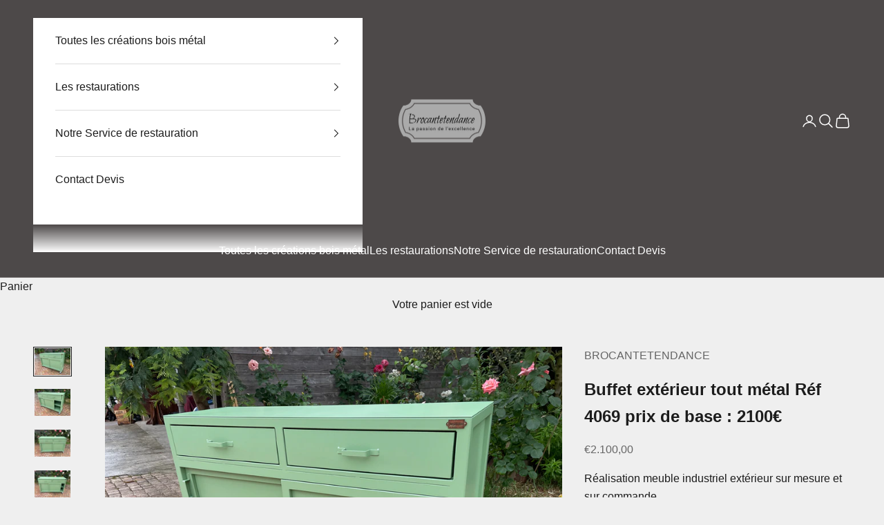

--- FILE ---
content_type: text/html; charset=utf-8
request_url: https://brocantetendance.com/products/buffet-exterieur-tout-metal-ref-4069-prix-de-base-1790
body_size: 24710
content:
<!doctype html>

<html lang="fr" dir="ltr">
  <head>
    <meta charset="utf-8">
    <meta name="viewport" content="width=device-width, initial-scale=1.0, height=device-height, minimum-scale=1.0, maximum-scale=5.0">

    <title>Buffet extérieur tout métal meuble industriel sur mesure</title><meta name="description" content="Réalisation meuble industriel extérieur sur mesure et sur commande Le prix est en fonction de la dimension et des options Buffet design industriel tout métal avec portes coulissantes et tiroirs Idéal terrasse de restaurant ou usage particulier pour cuisine extérieur Meuble industriel sur mesure"><link rel="canonical" href="https://brocantetendance.com/products/buffet-exterieur-tout-metal-ref-4069-prix-de-base-1790"><link rel="shortcut icon" href="//brocantetendance.com/cdn/shop/files/LOGO_c5a72485-201e-4a92-9969-ad81600faaa0.jpg?v=1680107282&width=96">
      <link rel="apple-touch-icon" href="//brocantetendance.com/cdn/shop/files/LOGO_c5a72485-201e-4a92-9969-ad81600faaa0.jpg?v=1680107282&width=180"><link rel="preconnect" href="https://fonts.shopifycdn.com" crossorigin><meta property="og:type" content="product">
  <meta property="og:title" content="Buffet extérieur tout métal Réf 4069 prix de base : 2100€">
  <meta property="product:price:amount" content="2.100,00">
  <meta property="product:price:currency" content="EUR">
  <meta property="product:availability" content="in stock"><meta property="og:image" content="http://brocantetendance.com/cdn/shop/files/buffetindustrielsurmesureexterieurtoutmetal24.jpg?v=1687439358&width=2048">
  <meta property="og:image:secure_url" content="https://brocantetendance.com/cdn/shop/files/buffetindustrielsurmesureexterieurtoutmetal24.jpg?v=1687439358&width=2048">
  <meta property="og:image:width" content="1000">
  <meta property="og:image:height" content="750"><meta property="og:description" content="Réalisation meuble industriel extérieur sur mesure et sur commande Le prix est en fonction de la dimension et des options Buffet design industriel tout métal avec portes coulissantes et tiroirs Idéal terrasse de restaurant ou usage particulier pour cuisine extérieur Meuble industriel sur mesure"><meta property="og:url" content="https://brocantetendance.com/products/buffet-exterieur-tout-metal-ref-4069-prix-de-base-1790">
<meta property="og:site_name" content="BROCANTETENDANCE"><meta name="twitter:card" content="summary"><meta name="twitter:title" content="Buffet extérieur tout métal Réf 4069 prix de base : 2100€">
  <meta name="twitter:description" content="Réalisation meuble industriel extérieur sur mesure et sur commande
Le prix est en fonction de la dimension et des options
Buffet design industriel tout métal avec portes coulissantes et tiroirs
Finition peinture thermolaquée pour usage extérieur ( couleur au choix)
Idéal terrasse de restaurant ou usage particulier pour cuisine extérieur
Le Buffet extérieur tout métal  offre robustesse et sécurité grâce à sa construction entièrement métallique sur mesure.
Sa résistance aux intempéries et sa durabilité en font un complément idéal pour des espaces extérieurs, garantissant ainsi une valeur durable à votre aménagement extérieur.
Dimensions : ( H x L x P) 100 x 150 x 45cm
Prix: 2100€
Réf 4069
Contact"><meta name="twitter:image" content="https://brocantetendance.com/cdn/shop/files/buffetindustrielsurmesureexterieurtoutmetal24.jpg?crop=center&height=1200&v=1687439358&width=1200">
  <meta name="twitter:image:alt" content=""><script async crossorigin fetchpriority="high" src="/cdn/shopifycloud/importmap-polyfill/es-modules-shim.2.4.0.js"></script>
<script type="application/ld+json">{"@context":"http:\/\/schema.org\/","@id":"\/products\/buffet-exterieur-tout-metal-ref-4069-prix-de-base-1790#product","@type":"Product","brand":{"@type":"Brand","name":"BROCANTETENDANCE"},"category":"Meubles","description":"Réalisation meuble industriel extérieur sur mesure et sur commande\nLe prix est en fonction de la dimension et des options\nBuffet design industriel tout métal avec portes coulissantes et tiroirs\nFinition peinture thermolaquée pour usage extérieur ( couleur au choix)\nIdéal terrasse de restaurant ou usage particulier pour cuisine extérieur\nLe Buffet extérieur tout métal  offre robustesse et sécurité grâce à sa construction entièrement métallique sur mesure.\nSa résistance aux intempéries et sa durabilité en font un complément idéal pour des espaces extérieurs, garantissant ainsi une valeur durable à votre aménagement extérieur.\nDimensions : ( H x L x P) 100 x 150 x 45cm\nPrix: 2100€\nRéf 4069\nContact","image":"https:\/\/brocantetendance.com\/cdn\/shop\/files\/buffetindustrielsurmesureexterieurtoutmetal24.jpg?v=1687439358\u0026width=1920","name":"Buffet extérieur tout métal Réf 4069 prix de base : 2100€","offers":{"@id":"\/products\/buffet-exterieur-tout-metal-ref-4069-prix-de-base-1790?variant=44561681711368#offer","@type":"Offer","availability":"http:\/\/schema.org\/InStock","price":"2100.00","priceCurrency":"EUR","url":"https:\/\/brocantetendance.com\/products\/buffet-exterieur-tout-metal-ref-4069-prix-de-base-1790?variant=44561681711368"},"sku":"4069","url":"https:\/\/brocantetendance.com\/products\/buffet-exterieur-tout-metal-ref-4069-prix-de-base-1790"}</script><script type="application/ld+json">
  {
    "@context": "https://schema.org",
    "@type": "BreadcrumbList",
    "itemListElement": [{
        "@type": "ListItem",
        "position": 1,
        "name": "Accueil",
        "item": "https://brocantetendance.com"
      },{
            "@type": "ListItem",
            "position": 2,
            "name": "Buffet extérieur tout métal Réf 4069 prix de base : 2100€",
            "item": "https://brocantetendance.com/products/buffet-exterieur-tout-metal-ref-4069-prix-de-base-1790"
          }]
  }
</script><style>/* Typography (heading) */
  

/* Typography (body) */
  



:root {
    /* Container */
    --container-max-width: 100%;
    --container-xxs-max-width: 27.5rem; /* 440px */
    --container-xs-max-width: 42.5rem; /* 680px */
    --container-sm-max-width: 61.25rem; /* 980px */
    --container-md-max-width: 71.875rem; /* 1150px */
    --container-lg-max-width: 78.75rem; /* 1260px */
    --container-xl-max-width: 85rem; /* 1360px */
    --container-gutter: 1.25rem;

    --section-vertical-spacing: 2.5rem;
    --section-vertical-spacing-tight:2.5rem;

    --section-stack-gap:2.25rem;
    --section-stack-gap-tight:2.25rem;

    /* Form settings */
    --form-gap: 1.25rem; /* Gap between fieldset and submit button */
    --fieldset-gap: 1rem; /* Gap between each form input within a fieldset */
    --form-control-gap: 0.625rem; /* Gap between input and label (ignored for floating label) */
    --checkbox-control-gap: 0.75rem; /* Horizontal gap between checkbox and its associated label */
    --input-padding-block: 0.65rem; /* Vertical padding for input, textarea and native select */
    --input-padding-inline: 0.8rem; /* Horizontal padding for input, textarea and native select */
    --checkbox-size: 0.875rem; /* Size (width and height) for checkbox */

    /* Other sizes */
    --sticky-area-height: calc(var(--announcement-bar-is-sticky, 0) * var(--announcement-bar-height, 0px) + var(--header-is-sticky, 0) * var(--header-is-visible, 1) * var(--header-height, 0px));

    /* RTL support */
    --transform-logical-flip: 1;
    --transform-origin-start: left;
    --transform-origin-end: right;

    /**
     * ---------------------------------------------------------------------
     * TYPOGRAPHY
     * ---------------------------------------------------------------------
     */

    /* Font properties */
    --heading-font-family: "system_ui", -apple-system, 'Segoe UI', Roboto, 'Helvetica Neue', 'Noto Sans', 'Liberation Sans', Arial, sans-serif, 'Apple Color Emoji', 'Segoe UI Emoji', 'Segoe UI Symbol', 'Noto Color Emoji';
    --heading-font-weight: 400;
    --heading-font-style: normal;
    --heading-text-transform: uppercase;
    --heading-letter-spacing: 0.0em;
    --text-font-family: "system_ui", -apple-system, 'Segoe UI', Roboto, 'Helvetica Neue', 'Noto Sans', 'Liberation Sans', Arial, sans-serif, 'Apple Color Emoji', 'Segoe UI Emoji', 'Segoe UI Symbol', 'Noto Color Emoji';
    --text-font-weight: 400;
    --text-font-style: normal;
    --text-letter-spacing: 0.0em;
    --button-font: var(--text-font-style) var(--text-font-weight) var(--text-sm) / 1.65 var(--text-font-family);
    --button-text-transform: uppercase;
    --button-letter-spacing: 0.0em;

    /* Font sizes */--text-heading-size-factor: 1;
    --text-h1: max(0.6875rem, clamp(1.375rem, 1.146341463414634rem + 0.975609756097561vw, 2rem) * var(--text-heading-size-factor));
    --text-h2: max(0.6875rem, clamp(1.25rem, 1.0670731707317074rem + 0.7804878048780488vw, 1.75rem) * var(--text-heading-size-factor));
    --text-h3: max(0.6875rem, clamp(1.125rem, 1.0335365853658536rem + 0.3902439024390244vw, 1.375rem) * var(--text-heading-size-factor));
    --text-h4: max(0.6875rem, clamp(1rem, 0.9542682926829268rem + 0.1951219512195122vw, 1.125rem) * var(--text-heading-size-factor));
    --text-h5: calc(0.875rem * var(--text-heading-size-factor));
    --text-h6: calc(0.75rem * var(--text-heading-size-factor));

    --text-xs: 0.75rem;
    --text-sm: 0.8125rem;
    --text-base: 0.875rem;
    --text-lg: 1.0rem;
    --text-xl: 1.25rem;

    /* Rounded variables (used for border radius) */
    --rounded-full: 9999px;
    --button-border-radius: 0.0rem;
    --input-border-radius: 0.0rem;

    /* Box shadow */
    --shadow-sm: 0 2px 8px rgb(0 0 0 / 0.05);
    --shadow: 0 5px 15px rgb(0 0 0 / 0.05);
    --shadow-md: 0 5px 30px rgb(0 0 0 / 0.05);
    --shadow-block: px px px rgb(var(--text-primary) / 0.0);

    /**
     * ---------------------------------------------------------------------
     * OTHER
     * ---------------------------------------------------------------------
     */

    --checkmark-svg-url: url(//brocantetendance.com/cdn/shop/t/5/assets/checkmark.svg?v=77552481021870063511764750964);
    --cursor-zoom-in-svg-url: url(//brocantetendance.com/cdn/shop/t/5/assets/cursor-zoom-in.svg?v=53880737899771658811764750965);
  }

  [dir="rtl"]:root {
    /* RTL support */
    --transform-logical-flip: -1;
    --transform-origin-start: right;
    --transform-origin-end: left;
  }

  @media screen and (min-width: 700px) {
    :root {
      /* Typography (font size) */
      --text-xs: 0.875rem;
      --text-sm: 0.9375rem;
      --text-base: 1.0rem;
      --text-lg: 1.125rem;
      --text-xl: 1.375rem;

      /* Spacing settings */
      --container-gutter: 2rem;
    }
  }

  @media screen and (min-width: 1000px) {
    :root {
      /* Spacing settings */
      --container-gutter: 3rem;

      --section-vertical-spacing: 4rem;
      --section-vertical-spacing-tight: 4rem;

      --section-stack-gap:3rem;
      --section-stack-gap-tight:3rem;
    }
  }:root {/* Overlay used for modal */
    --page-overlay: 0 0 0 / 0.4;

    /* We use the first scheme background as default */
    --page-background: ;

    /* Product colors */
    --on-sale-text: 227 44 43;
    --on-sale-badge-background: 227 44 43;
    --on-sale-badge-text: 255 255 255;
    --sold-out-badge-background: 239 239 239;
    --sold-out-badge-text: 0 0 0 / 0.65;
    --custom-badge-background: 28 28 28;
    --custom-badge-text: 255 255 255;
    --star-color: 255 255 255;

    /* Status colors */
    --success-background: 212 227 203;
    --success-text: 48 122 7;
    --warning-background: 253 241 224;
    --warning-text: 237 138 0;
    --error-background: 243 204 204;
    --error-text: 203 43 43;
  }.color-scheme--scheme-1 {
      /* Color settings */--accent: 28 28 28;
      --text-color: 28 28 28;
      --background: 239 239 239 / 1.0;
      --background-without-opacity: 239 239 239;
      --background-gradient: ;--border-color: 207 207 207;/* Button colors */
      --button-background: 28 28 28;
      --button-text-color: 255 255 255;

      /* Circled buttons */
      --circle-button-background: 255 255 255;
      --circle-button-text-color: 28 28 28;
    }.shopify-section:has(.section-spacing.color-scheme--bg-609ecfcfee2f667ac6c12366fc6ece56) + .shopify-section:has(.section-spacing.color-scheme--bg-609ecfcfee2f667ac6c12366fc6ece56:not(.bordered-section)) .section-spacing {
      padding-block-start: 0;
    }.color-scheme--scheme-2 {
      /* Color settings */--accent: 28 28 28;
      --text-color: 28 28 28;
      --background: 255 255 255 / 1.0;
      --background-without-opacity: 255 255 255;
      --background-gradient: ;--border-color: 221 221 221;/* Button colors */
      --button-background: 28 28 28;
      --button-text-color: 255 255 255;

      /* Circled buttons */
      --circle-button-background: 255 255 255;
      --circle-button-text-color: 28 28 28;
    }.shopify-section:has(.section-spacing.color-scheme--bg-54922f2e920ba8346f6dc0fba343d673) + .shopify-section:has(.section-spacing.color-scheme--bg-54922f2e920ba8346f6dc0fba343d673:not(.bordered-section)) .section-spacing {
      padding-block-start: 0;
    }.color-scheme--scheme-3 {
      /* Color settings */--accent: 255 255 255;
      --text-color: 255 255 255;
      --background: 28 28 28 / 1.0;
      --background-without-opacity: 28 28 28;
      --background-gradient: ;--border-color: 62 62 62;/* Button colors */
      --button-background: 255 255 255;
      --button-text-color: 28 28 28;

      /* Circled buttons */
      --circle-button-background: 255 255 255;
      --circle-button-text-color: 28 28 28;
    }.shopify-section:has(.section-spacing.color-scheme--bg-c1f8cb21047e4797e94d0969dc5d1e44) + .shopify-section:has(.section-spacing.color-scheme--bg-c1f8cb21047e4797e94d0969dc5d1e44:not(.bordered-section)) .section-spacing {
      padding-block-start: 0;
    }.color-scheme--scheme-4 {
      /* Color settings */--accent: 255 255 255;
      --text-color: 255 255 255;
      --background: 0 0 0 / 0.0;
      --background-without-opacity: 0 0 0;
      --background-gradient: ;--border-color: 255 255 255;/* Button colors */
      --button-background: 255 255 255;
      --button-text-color: 28 28 28;

      /* Circled buttons */
      --circle-button-background: 255 255 255;
      --circle-button-text-color: 28 28 28;
    }.shopify-section:has(.section-spacing.color-scheme--bg-3671eee015764974ee0aef1536023e0f) + .shopify-section:has(.section-spacing.color-scheme--bg-3671eee015764974ee0aef1536023e0f:not(.bordered-section)) .section-spacing {
      padding-block-start: 0;
    }.color-scheme--scheme-394a1537-6801-43f8-9143-855040d3fa64 {
      /* Color settings */--accent: 28 28 28;
      --text-color: 255 255 255;
      --background: 77 73 73 / 1.0;
      --background-without-opacity: 77 73 73;
      --background-gradient: ;--border-color: 104 100 100;/* Button colors */
      --button-background: 28 28 28;
      --button-text-color: 255 255 255;

      /* Circled buttons */
      --circle-button-background: 255 255 255;
      --circle-button-text-color: 28 28 28;
    }.shopify-section:has(.section-spacing.color-scheme--bg-a4c972dd6fc8dde00b3e139249354d59) + .shopify-section:has(.section-spacing.color-scheme--bg-a4c972dd6fc8dde00b3e139249354d59:not(.bordered-section)) .section-spacing {
      padding-block-start: 0;
    }.color-scheme--scheme-a34bf67e-a2d3-4983-adcb-fa24e98f3371 {
      /* Color settings */--accent: 28 28 28;
      --text-color: 28 28 28;
      --background: 225 212 212 / 1.0;
      --background-without-opacity: 225 212 212;
      --background-gradient: ;--border-color: 195 184 184;/* Button colors */
      --button-background: 28 28 28;
      --button-text-color: 255 255 255;

      /* Circled buttons */
      --circle-button-background: 255 255 255;
      --circle-button-text-color: 28 28 28;
    }.shopify-section:has(.section-spacing.color-scheme--bg-11f3413c233e9239bef3feb4dab4e019) + .shopify-section:has(.section-spacing.color-scheme--bg-11f3413c233e9239bef3feb4dab4e019:not(.bordered-section)) .section-spacing {
      padding-block-start: 0;
    }.color-scheme--dialog {
      /* Color settings */--accent: 28 28 28;
      --text-color: 28 28 28;
      --background: 255 255 255 / 1.0;
      --background-without-opacity: 255 255 255;
      --background-gradient: ;--border-color: 221 221 221;/* Button colors */
      --button-background: 28 28 28;
      --button-text-color: 255 255 255;

      /* Circled buttons */
      --circle-button-background: 255 255 255;
      --circle-button-text-color: 28 28 28;
    }
</style><script>
  // This allows to expose several variables to the global scope, to be used in scripts
  window.themeVariables = {
    settings: {
      showPageTransition: null,
      pageType: "product",
      moneyFormat: "€{{amount_with_comma_separator}}",
      moneyWithCurrencyFormat: "€{{amount_with_comma_separator}} EUR",
      currencyCodeEnabled: false,
      cartType: "drawer",
      staggerMenuApparition: true
    },

    strings: {
      addedToCart: "Produit ajouté au panier !",
      addedToCartWithTitle: "{{ product_title }} a été ajouté au panier.",
      closeGallery: "Fermer la galerie",
      zoomGallery: "Zoomer sur l\u0026#39;image",
      errorGallery: "L\u0026#39;image ne peut pas etre chargée",
      shippingEstimatorNoResults: "Nous ne livrons pas à votre adresse.",
      shippingEstimatorOneResult: "Il y a un résultat pour votre adresse :",
      shippingEstimatorMultipleResults: "Il y a plusieurs résultats pour votre adresse :",
      shippingEstimatorError: "Impossible d\u0026#39;estimer les frais de livraison :",
      next: "Suivant",
      previous: "Précédent"
    },

    mediaQueries: {
      'sm': 'screen and (min-width: 700px)',
      'md': 'screen and (min-width: 1000px)',
      'lg': 'screen and (min-width: 1150px)',
      'xl': 'screen and (min-width: 1400px)',
      '2xl': 'screen and (min-width: 1600px)',
      'sm-max': 'screen and (max-width: 699px)',
      'md-max': 'screen and (max-width: 999px)',
      'lg-max': 'screen and (max-width: 1149px)',
      'xl-max': 'screen and (max-width: 1399px)',
      '2xl-max': 'screen and (max-width: 1599px)',
      'motion-safe': '(prefers-reduced-motion: no-preference)',
      'motion-reduce': '(prefers-reduced-motion: reduce)',
      'supports-hover': 'screen and (pointer: fine)',
      'supports-touch': 'screen and (hover: none)'
    }
  };</script><script type="importmap">{
        "imports": {
          "vendor": "//brocantetendance.com/cdn/shop/t/5/assets/vendor.min.js?v=55929477288600450501764750946",
          "theme": "//brocantetendance.com/cdn/shop/t/5/assets/theme.js?v=103030472301900935361764750945",
          "photoswipe": "//brocantetendance.com/cdn/shop/t/5/assets/photoswipe.min.js?v=13374349288281597431764750944"
        }
      }
    </script>

    <script type="module" src="//brocantetendance.com/cdn/shop/t/5/assets/vendor.min.js?v=55929477288600450501764750946"></script>
    <script type="module" src="//brocantetendance.com/cdn/shop/t/5/assets/theme.js?v=103030472301900935361764750945"></script>

    <script>window.performance && window.performance.mark && window.performance.mark('shopify.content_for_header.start');</script><meta name="google-site-verification" content="F4vl7DpqjKjFKcrIa_K53oT-lxwjkadVuyJkzFIO5L0">
<meta name="facebook-domain-verification" content="exxqp6oy8mq7wjrxniwtv23nu7no3q">
<meta id="shopify-digital-wallet" name="shopify-digital-wallet" content="/66113765640/digital_wallets/dialog">
<link rel="alternate" hreflang="x-default" href="https://brocantetendance.com/products/buffet-exterieur-tout-metal-ref-4069-prix-de-base-1790">
<link rel="alternate" hreflang="fr" href="https://brocantetendance.com/products/buffet-exterieur-tout-metal-ref-4069-prix-de-base-1790">
<link rel="alternate" hreflang="fr-BE" href="https://brocantetendance.com/fr-be/products/buffet-exterieur-tout-metal-ref-4069-prix-de-base-1790">
<link rel="alternate" type="application/json+oembed" href="https://brocantetendance.com/products/buffet-exterieur-tout-metal-ref-4069-prix-de-base-1790.oembed">
<script async="async" src="/checkouts/internal/preloads.js?locale=fr-FR"></script>
<script id="shopify-features" type="application/json">{"accessToken":"6f31400dfa915c0aa3e8261773d728bc","betas":["rich-media-storefront-analytics"],"domain":"brocantetendance.com","predictiveSearch":true,"shopId":66113765640,"locale":"fr"}</script>
<script>var Shopify = Shopify || {};
Shopify.shop = "brocantetendance.myshopify.com";
Shopify.locale = "fr";
Shopify.currency = {"active":"EUR","rate":"1.0"};
Shopify.country = "FR";
Shopify.theme = {"name":"Mise à jour de Prestige - Magify","id":190536515848,"schema_name":"Prestige","schema_version":"10.11.0","theme_store_id":855,"role":"main"};
Shopify.theme.handle = "null";
Shopify.theme.style = {"id":null,"handle":null};
Shopify.cdnHost = "brocantetendance.com/cdn";
Shopify.routes = Shopify.routes || {};
Shopify.routes.root = "/";</script>
<script type="module">!function(o){(o.Shopify=o.Shopify||{}).modules=!0}(window);</script>
<script>!function(o){function n(){var o=[];function n(){o.push(Array.prototype.slice.apply(arguments))}return n.q=o,n}var t=o.Shopify=o.Shopify||{};t.loadFeatures=n(),t.autoloadFeatures=n()}(window);</script>
<script id="shop-js-analytics" type="application/json">{"pageType":"product"}</script>
<script defer="defer" async type="module" src="//brocantetendance.com/cdn/shopifycloud/shop-js/modules/v2/client.init-shop-cart-sync_BcDpqI9l.fr.esm.js"></script>
<script defer="defer" async type="module" src="//brocantetendance.com/cdn/shopifycloud/shop-js/modules/v2/chunk.common_a1Rf5Dlz.esm.js"></script>
<script defer="defer" async type="module" src="//brocantetendance.com/cdn/shopifycloud/shop-js/modules/v2/chunk.modal_Djra7sW9.esm.js"></script>
<script type="module">
  await import("//brocantetendance.com/cdn/shopifycloud/shop-js/modules/v2/client.init-shop-cart-sync_BcDpqI9l.fr.esm.js");
await import("//brocantetendance.com/cdn/shopifycloud/shop-js/modules/v2/chunk.common_a1Rf5Dlz.esm.js");
await import("//brocantetendance.com/cdn/shopifycloud/shop-js/modules/v2/chunk.modal_Djra7sW9.esm.js");

  window.Shopify.SignInWithShop?.initShopCartSync?.({"fedCMEnabled":true,"windoidEnabled":true});

</script>
<script id="__st">var __st={"a":66113765640,"offset":3600,"reqid":"2667cf67-3655-458d-922a-0fafcbb61513-1769492118","pageurl":"brocantetendance.com\/products\/buffet-exterieur-tout-metal-ref-4069-prix-de-base-1790","u":"988c552f2742","p":"product","rtyp":"product","rid":8278030057736};</script>
<script>window.ShopifyPaypalV4VisibilityTracking = true;</script>
<script id="captcha-bootstrap">!function(){'use strict';const t='contact',e='account',n='new_comment',o=[[t,t],['blogs',n],['comments',n],[t,'customer']],c=[[e,'customer_login'],[e,'guest_login'],[e,'recover_customer_password'],[e,'create_customer']],r=t=>t.map((([t,e])=>`form[action*='/${t}']:not([data-nocaptcha='true']) input[name='form_type'][value='${e}']`)).join(','),a=t=>()=>t?[...document.querySelectorAll(t)].map((t=>t.form)):[];function s(){const t=[...o],e=r(t);return a(e)}const i='password',u='form_key',d=['recaptcha-v3-token','g-recaptcha-response','h-captcha-response',i],f=()=>{try{return window.sessionStorage}catch{return}},m='__shopify_v',_=t=>t.elements[u];function p(t,e,n=!1){try{const o=window.sessionStorage,c=JSON.parse(o.getItem(e)),{data:r}=function(t){const{data:e,action:n}=t;return t[m]||n?{data:e,action:n}:{data:t,action:n}}(c);for(const[e,n]of Object.entries(r))t.elements[e]&&(t.elements[e].value=n);n&&o.removeItem(e)}catch(o){console.error('form repopulation failed',{error:o})}}const l='form_type',E='cptcha';function T(t){t.dataset[E]=!0}const w=window,h=w.document,L='Shopify',v='ce_forms',y='captcha';let A=!1;((t,e)=>{const n=(g='f06e6c50-85a8-45c8-87d0-21a2b65856fe',I='https://cdn.shopify.com/shopifycloud/storefront-forms-hcaptcha/ce_storefront_forms_captcha_hcaptcha.v1.5.2.iife.js',D={infoText:'Protégé par hCaptcha',privacyText:'Confidentialité',termsText:'Conditions'},(t,e,n)=>{const o=w[L][v],c=o.bindForm;if(c)return c(t,g,e,D).then(n);var r;o.q.push([[t,g,e,D],n]),r=I,A||(h.body.append(Object.assign(h.createElement('script'),{id:'captcha-provider',async:!0,src:r})),A=!0)});var g,I,D;w[L]=w[L]||{},w[L][v]=w[L][v]||{},w[L][v].q=[],w[L][y]=w[L][y]||{},w[L][y].protect=function(t,e){n(t,void 0,e),T(t)},Object.freeze(w[L][y]),function(t,e,n,w,h,L){const[v,y,A,g]=function(t,e,n){const i=e?o:[],u=t?c:[],d=[...i,...u],f=r(d),m=r(i),_=r(d.filter((([t,e])=>n.includes(e))));return[a(f),a(m),a(_),s()]}(w,h,L),I=t=>{const e=t.target;return e instanceof HTMLFormElement?e:e&&e.form},D=t=>v().includes(t);t.addEventListener('submit',(t=>{const e=I(t);if(!e)return;const n=D(e)&&!e.dataset.hcaptchaBound&&!e.dataset.recaptchaBound,o=_(e),c=g().includes(e)&&(!o||!o.value);(n||c)&&t.preventDefault(),c&&!n&&(function(t){try{if(!f())return;!function(t){const e=f();if(!e)return;const n=_(t);if(!n)return;const o=n.value;o&&e.removeItem(o)}(t);const e=Array.from(Array(32),(()=>Math.random().toString(36)[2])).join('');!function(t,e){_(t)||t.append(Object.assign(document.createElement('input'),{type:'hidden',name:u})),t.elements[u].value=e}(t,e),function(t,e){const n=f();if(!n)return;const o=[...t.querySelectorAll(`input[type='${i}']`)].map((({name:t})=>t)),c=[...d,...o],r={};for(const[a,s]of new FormData(t).entries())c.includes(a)||(r[a]=s);n.setItem(e,JSON.stringify({[m]:1,action:t.action,data:r}))}(t,e)}catch(e){console.error('failed to persist form',e)}}(e),e.submit())}));const S=(t,e)=>{t&&!t.dataset[E]&&(n(t,e.some((e=>e===t))),T(t))};for(const o of['focusin','change'])t.addEventListener(o,(t=>{const e=I(t);D(e)&&S(e,y())}));const B=e.get('form_key'),M=e.get(l),P=B&&M;t.addEventListener('DOMContentLoaded',(()=>{const t=y();if(P)for(const e of t)e.elements[l].value===M&&p(e,B);[...new Set([...A(),...v().filter((t=>'true'===t.dataset.shopifyCaptcha))])].forEach((e=>S(e,t)))}))}(h,new URLSearchParams(w.location.search),n,t,e,['guest_login'])})(!0,!0)}();</script>
<script integrity="sha256-4kQ18oKyAcykRKYeNunJcIwy7WH5gtpwJnB7kiuLZ1E=" data-source-attribution="shopify.loadfeatures" defer="defer" src="//brocantetendance.com/cdn/shopifycloud/storefront/assets/storefront/load_feature-a0a9edcb.js" crossorigin="anonymous"></script>
<script data-source-attribution="shopify.dynamic_checkout.dynamic.init">var Shopify=Shopify||{};Shopify.PaymentButton=Shopify.PaymentButton||{isStorefrontPortableWallets:!0,init:function(){window.Shopify.PaymentButton.init=function(){};var t=document.createElement("script");t.src="https://brocantetendance.com/cdn/shopifycloud/portable-wallets/latest/portable-wallets.fr.js",t.type="module",document.head.appendChild(t)}};
</script>
<script data-source-attribution="shopify.dynamic_checkout.buyer_consent">
  function portableWalletsHideBuyerConsent(e){var t=document.getElementById("shopify-buyer-consent"),n=document.getElementById("shopify-subscription-policy-button");t&&n&&(t.classList.add("hidden"),t.setAttribute("aria-hidden","true"),n.removeEventListener("click",e))}function portableWalletsShowBuyerConsent(e){var t=document.getElementById("shopify-buyer-consent"),n=document.getElementById("shopify-subscription-policy-button");t&&n&&(t.classList.remove("hidden"),t.removeAttribute("aria-hidden"),n.addEventListener("click",e))}window.Shopify?.PaymentButton&&(window.Shopify.PaymentButton.hideBuyerConsent=portableWalletsHideBuyerConsent,window.Shopify.PaymentButton.showBuyerConsent=portableWalletsShowBuyerConsent);
</script>
<script data-source-attribution="shopify.dynamic_checkout.cart.bootstrap">document.addEventListener("DOMContentLoaded",(function(){function t(){return document.querySelector("shopify-accelerated-checkout-cart, shopify-accelerated-checkout")}if(t())Shopify.PaymentButton.init();else{new MutationObserver((function(e,n){t()&&(Shopify.PaymentButton.init(),n.disconnect())})).observe(document.body,{childList:!0,subtree:!0})}}));
</script>

<script>window.performance && window.performance.mark && window.performance.mark('shopify.content_for_header.end');</script>
<link href="//brocantetendance.com/cdn/shop/t/5/assets/theme.css?v=47702603446676031811764750945" rel="stylesheet" type="text/css" media="all" /><script src="https://cdn.shopify.com/extensions/ddd2457a-821a-4bd3-987c-5d0890ffb0f6/ultimate-gdpr-eu-cookie-banner-19/assets/cookie-widget.js" type="text/javascript" defer="defer"></script>
<link href="https://monorail-edge.shopifysvc.com" rel="dns-prefetch">
<script>(function(){if ("sendBeacon" in navigator && "performance" in window) {try {var session_token_from_headers = performance.getEntriesByType('navigation')[0].serverTiming.find(x => x.name == '_s').description;} catch {var session_token_from_headers = undefined;}var session_cookie_matches = document.cookie.match(/_shopify_s=([^;]*)/);var session_token_from_cookie = session_cookie_matches && session_cookie_matches.length === 2 ? session_cookie_matches[1] : "";var session_token = session_token_from_headers || session_token_from_cookie || "";function handle_abandonment_event(e) {var entries = performance.getEntries().filter(function(entry) {return /monorail-edge.shopifysvc.com/.test(entry.name);});if (!window.abandonment_tracked && entries.length === 0) {window.abandonment_tracked = true;var currentMs = Date.now();var navigation_start = performance.timing.navigationStart;var payload = {shop_id: 66113765640,url: window.location.href,navigation_start,duration: currentMs - navigation_start,session_token,page_type: "product"};window.navigator.sendBeacon("https://monorail-edge.shopifysvc.com/v1/produce", JSON.stringify({schema_id: "online_store_buyer_site_abandonment/1.1",payload: payload,metadata: {event_created_at_ms: currentMs,event_sent_at_ms: currentMs}}));}}window.addEventListener('pagehide', handle_abandonment_event);}}());</script>
<script id="web-pixels-manager-setup">(function e(e,d,r,n,o){if(void 0===o&&(o={}),!Boolean(null===(a=null===(i=window.Shopify)||void 0===i?void 0:i.analytics)||void 0===a?void 0:a.replayQueue)){var i,a;window.Shopify=window.Shopify||{};var t=window.Shopify;t.analytics=t.analytics||{};var s=t.analytics;s.replayQueue=[],s.publish=function(e,d,r){return s.replayQueue.push([e,d,r]),!0};try{self.performance.mark("wpm:start")}catch(e){}var l=function(){var e={modern:/Edge?\/(1{2}[4-9]|1[2-9]\d|[2-9]\d{2}|\d{4,})\.\d+(\.\d+|)|Firefox\/(1{2}[4-9]|1[2-9]\d|[2-9]\d{2}|\d{4,})\.\d+(\.\d+|)|Chrom(ium|e)\/(9{2}|\d{3,})\.\d+(\.\d+|)|(Maci|X1{2}).+ Version\/(15\.\d+|(1[6-9]|[2-9]\d|\d{3,})\.\d+)([,.]\d+|)( \(\w+\)|)( Mobile\/\w+|) Safari\/|Chrome.+OPR\/(9{2}|\d{3,})\.\d+\.\d+|(CPU[ +]OS|iPhone[ +]OS|CPU[ +]iPhone|CPU IPhone OS|CPU iPad OS)[ +]+(15[._]\d+|(1[6-9]|[2-9]\d|\d{3,})[._]\d+)([._]\d+|)|Android:?[ /-](13[3-9]|1[4-9]\d|[2-9]\d{2}|\d{4,})(\.\d+|)(\.\d+|)|Android.+Firefox\/(13[5-9]|1[4-9]\d|[2-9]\d{2}|\d{4,})\.\d+(\.\d+|)|Android.+Chrom(ium|e)\/(13[3-9]|1[4-9]\d|[2-9]\d{2}|\d{4,})\.\d+(\.\d+|)|SamsungBrowser\/([2-9]\d|\d{3,})\.\d+/,legacy:/Edge?\/(1[6-9]|[2-9]\d|\d{3,})\.\d+(\.\d+|)|Firefox\/(5[4-9]|[6-9]\d|\d{3,})\.\d+(\.\d+|)|Chrom(ium|e)\/(5[1-9]|[6-9]\d|\d{3,})\.\d+(\.\d+|)([\d.]+$|.*Safari\/(?![\d.]+ Edge\/[\d.]+$))|(Maci|X1{2}).+ Version\/(10\.\d+|(1[1-9]|[2-9]\d|\d{3,})\.\d+)([,.]\d+|)( \(\w+\)|)( Mobile\/\w+|) Safari\/|Chrome.+OPR\/(3[89]|[4-9]\d|\d{3,})\.\d+\.\d+|(CPU[ +]OS|iPhone[ +]OS|CPU[ +]iPhone|CPU IPhone OS|CPU iPad OS)[ +]+(10[._]\d+|(1[1-9]|[2-9]\d|\d{3,})[._]\d+)([._]\d+|)|Android:?[ /-](13[3-9]|1[4-9]\d|[2-9]\d{2}|\d{4,})(\.\d+|)(\.\d+|)|Mobile Safari.+OPR\/([89]\d|\d{3,})\.\d+\.\d+|Android.+Firefox\/(13[5-9]|1[4-9]\d|[2-9]\d{2}|\d{4,})\.\d+(\.\d+|)|Android.+Chrom(ium|e)\/(13[3-9]|1[4-9]\d|[2-9]\d{2}|\d{4,})\.\d+(\.\d+|)|Android.+(UC? ?Browser|UCWEB|U3)[ /]?(15\.([5-9]|\d{2,})|(1[6-9]|[2-9]\d|\d{3,})\.\d+)\.\d+|SamsungBrowser\/(5\.\d+|([6-9]|\d{2,})\.\d+)|Android.+MQ{2}Browser\/(14(\.(9|\d{2,})|)|(1[5-9]|[2-9]\d|\d{3,})(\.\d+|))(\.\d+|)|K[Aa][Ii]OS\/(3\.\d+|([4-9]|\d{2,})\.\d+)(\.\d+|)/},d=e.modern,r=e.legacy,n=navigator.userAgent;return n.match(d)?"modern":n.match(r)?"legacy":"unknown"}(),u="modern"===l?"modern":"legacy",c=(null!=n?n:{modern:"",legacy:""})[u],f=function(e){return[e.baseUrl,"/wpm","/b",e.hashVersion,"modern"===e.buildTarget?"m":"l",".js"].join("")}({baseUrl:d,hashVersion:r,buildTarget:u}),m=function(e){var d=e.version,r=e.bundleTarget,n=e.surface,o=e.pageUrl,i=e.monorailEndpoint;return{emit:function(e){var a=e.status,t=e.errorMsg,s=(new Date).getTime(),l=JSON.stringify({metadata:{event_sent_at_ms:s},events:[{schema_id:"web_pixels_manager_load/3.1",payload:{version:d,bundle_target:r,page_url:o,status:a,surface:n,error_msg:t},metadata:{event_created_at_ms:s}}]});if(!i)return console&&console.warn&&console.warn("[Web Pixels Manager] No Monorail endpoint provided, skipping logging."),!1;try{return self.navigator.sendBeacon.bind(self.navigator)(i,l)}catch(e){}var u=new XMLHttpRequest;try{return u.open("POST",i,!0),u.setRequestHeader("Content-Type","text/plain"),u.send(l),!0}catch(e){return console&&console.warn&&console.warn("[Web Pixels Manager] Got an unhandled error while logging to Monorail."),!1}}}}({version:r,bundleTarget:l,surface:e.surface,pageUrl:self.location.href,monorailEndpoint:e.monorailEndpoint});try{o.browserTarget=l,function(e){var d=e.src,r=e.async,n=void 0===r||r,o=e.onload,i=e.onerror,a=e.sri,t=e.scriptDataAttributes,s=void 0===t?{}:t,l=document.createElement("script"),u=document.querySelector("head"),c=document.querySelector("body");if(l.async=n,l.src=d,a&&(l.integrity=a,l.crossOrigin="anonymous"),s)for(var f in s)if(Object.prototype.hasOwnProperty.call(s,f))try{l.dataset[f]=s[f]}catch(e){}if(o&&l.addEventListener("load",o),i&&l.addEventListener("error",i),u)u.appendChild(l);else{if(!c)throw new Error("Did not find a head or body element to append the script");c.appendChild(l)}}({src:f,async:!0,onload:function(){if(!function(){var e,d;return Boolean(null===(d=null===(e=window.Shopify)||void 0===e?void 0:e.analytics)||void 0===d?void 0:d.initialized)}()){var d=window.webPixelsManager.init(e)||void 0;if(d){var r=window.Shopify.analytics;r.replayQueue.forEach((function(e){var r=e[0],n=e[1],o=e[2];d.publishCustomEvent(r,n,o)})),r.replayQueue=[],r.publish=d.publishCustomEvent,r.visitor=d.visitor,r.initialized=!0}}},onerror:function(){return m.emit({status:"failed",errorMsg:"".concat(f," has failed to load")})},sri:function(e){var d=/^sha384-[A-Za-z0-9+/=]+$/;return"string"==typeof e&&d.test(e)}(c)?c:"",scriptDataAttributes:o}),m.emit({status:"loading"})}catch(e){m.emit({status:"failed",errorMsg:(null==e?void 0:e.message)||"Unknown error"})}}})({shopId: 66113765640,storefrontBaseUrl: "https://brocantetendance.com",extensionsBaseUrl: "https://extensions.shopifycdn.com/cdn/shopifycloud/web-pixels-manager",monorailEndpoint: "https://monorail-edge.shopifysvc.com/unstable/produce_batch",surface: "storefront-renderer",enabledBetaFlags: ["2dca8a86"],webPixelsConfigList: [{"id":"1039171848","configuration":"{\"config\":\"{\\\"pixel_id\\\":\\\"G-1KGF3BYZ4Q\\\",\\\"target_country\\\":\\\"FR\\\",\\\"gtag_events\\\":[{\\\"type\\\":\\\"begin_checkout\\\",\\\"action_label\\\":\\\"G-1KGF3BYZ4Q\\\"},{\\\"type\\\":\\\"search\\\",\\\"action_label\\\":\\\"G-1KGF3BYZ4Q\\\"},{\\\"type\\\":\\\"view_item\\\",\\\"action_label\\\":[\\\"G-1KGF3BYZ4Q\\\",\\\"MC-PN06DHRJ1F\\\"]},{\\\"type\\\":\\\"purchase\\\",\\\"action_label\\\":[\\\"G-1KGF3BYZ4Q\\\",\\\"MC-PN06DHRJ1F\\\"]},{\\\"type\\\":\\\"page_view\\\",\\\"action_label\\\":[\\\"G-1KGF3BYZ4Q\\\",\\\"MC-PN06DHRJ1F\\\"]},{\\\"type\\\":\\\"add_payment_info\\\",\\\"action_label\\\":\\\"G-1KGF3BYZ4Q\\\"},{\\\"type\\\":\\\"add_to_cart\\\",\\\"action_label\\\":\\\"G-1KGF3BYZ4Q\\\"}],\\\"enable_monitoring_mode\\\":false}\"}","eventPayloadVersion":"v1","runtimeContext":"OPEN","scriptVersion":"b2a88bafab3e21179ed38636efcd8a93","type":"APP","apiClientId":1780363,"privacyPurposes":[],"dataSharingAdjustments":{"protectedCustomerApprovalScopes":["read_customer_address","read_customer_email","read_customer_name","read_customer_personal_data","read_customer_phone"]}},{"id":"433717512","configuration":"{\"pixel_id\":\"851561499902041\",\"pixel_type\":\"facebook_pixel\",\"metaapp_system_user_token\":\"-\"}","eventPayloadVersion":"v1","runtimeContext":"OPEN","scriptVersion":"ca16bc87fe92b6042fbaa3acc2fbdaa6","type":"APP","apiClientId":2329312,"privacyPurposes":["ANALYTICS","MARKETING","SALE_OF_DATA"],"dataSharingAdjustments":{"protectedCustomerApprovalScopes":["read_customer_address","read_customer_email","read_customer_name","read_customer_personal_data","read_customer_phone"]}},{"id":"170557704","configuration":"{\"tagID\":\"2613546174941\"}","eventPayloadVersion":"v1","runtimeContext":"STRICT","scriptVersion":"18031546ee651571ed29edbe71a3550b","type":"APP","apiClientId":3009811,"privacyPurposes":["ANALYTICS","MARKETING","SALE_OF_DATA"],"dataSharingAdjustments":{"protectedCustomerApprovalScopes":["read_customer_address","read_customer_email","read_customer_name","read_customer_personal_data","read_customer_phone"]}},{"id":"shopify-app-pixel","configuration":"{}","eventPayloadVersion":"v1","runtimeContext":"STRICT","scriptVersion":"0450","apiClientId":"shopify-pixel","type":"APP","privacyPurposes":["ANALYTICS","MARKETING"]},{"id":"shopify-custom-pixel","eventPayloadVersion":"v1","runtimeContext":"LAX","scriptVersion":"0450","apiClientId":"shopify-pixel","type":"CUSTOM","privacyPurposes":["ANALYTICS","MARKETING"]}],isMerchantRequest: false,initData: {"shop":{"name":"BROCANTETENDANCE","paymentSettings":{"currencyCode":"EUR"},"myshopifyDomain":"brocantetendance.myshopify.com","countryCode":"FR","storefrontUrl":"https:\/\/brocantetendance.com"},"customer":null,"cart":null,"checkout":null,"productVariants":[{"price":{"amount":2100.0,"currencyCode":"EUR"},"product":{"title":"Buffet extérieur tout métal Réf 4069 prix de base : 2100€","vendor":"BROCANTETENDANCE","id":"8278030057736","untranslatedTitle":"Buffet extérieur tout métal Réf 4069 prix de base : 2100€","url":"\/products\/buffet-exterieur-tout-metal-ref-4069-prix-de-base-1790","type":"Fait main"},"id":"44561681711368","image":{"src":"\/\/brocantetendance.com\/cdn\/shop\/files\/buffetindustrielsurmesureexterieurtoutmetal24.jpg?v=1687439358"},"sku":"4069","title":"Default Title","untranslatedTitle":"Default Title"}],"purchasingCompany":null},},"https://brocantetendance.com/cdn","fcfee988w5aeb613cpc8e4bc33m6693e112",{"modern":"","legacy":""},{"shopId":"66113765640","storefrontBaseUrl":"https:\/\/brocantetendance.com","extensionBaseUrl":"https:\/\/extensions.shopifycdn.com\/cdn\/shopifycloud\/web-pixels-manager","surface":"storefront-renderer","enabledBetaFlags":"[\"2dca8a86\"]","isMerchantRequest":"false","hashVersion":"fcfee988w5aeb613cpc8e4bc33m6693e112","publish":"custom","events":"[[\"page_viewed\",{}],[\"product_viewed\",{\"productVariant\":{\"price\":{\"amount\":2100.0,\"currencyCode\":\"EUR\"},\"product\":{\"title\":\"Buffet extérieur tout métal Réf 4069 prix de base : 2100€\",\"vendor\":\"BROCANTETENDANCE\",\"id\":\"8278030057736\",\"untranslatedTitle\":\"Buffet extérieur tout métal Réf 4069 prix de base : 2100€\",\"url\":\"\/products\/buffet-exterieur-tout-metal-ref-4069-prix-de-base-1790\",\"type\":\"Fait main\"},\"id\":\"44561681711368\",\"image\":{\"src\":\"\/\/brocantetendance.com\/cdn\/shop\/files\/buffetindustrielsurmesureexterieurtoutmetal24.jpg?v=1687439358\"},\"sku\":\"4069\",\"title\":\"Default Title\",\"untranslatedTitle\":\"Default Title\"}}]]"});</script><script>
  window.ShopifyAnalytics = window.ShopifyAnalytics || {};
  window.ShopifyAnalytics.meta = window.ShopifyAnalytics.meta || {};
  window.ShopifyAnalytics.meta.currency = 'EUR';
  var meta = {"product":{"id":8278030057736,"gid":"gid:\/\/shopify\/Product\/8278030057736","vendor":"BROCANTETENDANCE","type":"Fait main","handle":"buffet-exterieur-tout-metal-ref-4069-prix-de-base-1790","variants":[{"id":44561681711368,"price":210000,"name":"Buffet extérieur tout métal Réf 4069 prix de base : 2100€","public_title":null,"sku":"4069"}],"remote":false},"page":{"pageType":"product","resourceType":"product","resourceId":8278030057736,"requestId":"2667cf67-3655-458d-922a-0fafcbb61513-1769492118"}};
  for (var attr in meta) {
    window.ShopifyAnalytics.meta[attr] = meta[attr];
  }
</script>
<script class="analytics">
  (function () {
    var customDocumentWrite = function(content) {
      var jquery = null;

      if (window.jQuery) {
        jquery = window.jQuery;
      } else if (window.Checkout && window.Checkout.$) {
        jquery = window.Checkout.$;
      }

      if (jquery) {
        jquery('body').append(content);
      }
    };

    var hasLoggedConversion = function(token) {
      if (token) {
        return document.cookie.indexOf('loggedConversion=' + token) !== -1;
      }
      return false;
    }

    var setCookieIfConversion = function(token) {
      if (token) {
        var twoMonthsFromNow = new Date(Date.now());
        twoMonthsFromNow.setMonth(twoMonthsFromNow.getMonth() + 2);

        document.cookie = 'loggedConversion=' + token + '; expires=' + twoMonthsFromNow;
      }
    }

    var trekkie = window.ShopifyAnalytics.lib = window.trekkie = window.trekkie || [];
    if (trekkie.integrations) {
      return;
    }
    trekkie.methods = [
      'identify',
      'page',
      'ready',
      'track',
      'trackForm',
      'trackLink'
    ];
    trekkie.factory = function(method) {
      return function() {
        var args = Array.prototype.slice.call(arguments);
        args.unshift(method);
        trekkie.push(args);
        return trekkie;
      };
    };
    for (var i = 0; i < trekkie.methods.length; i++) {
      var key = trekkie.methods[i];
      trekkie[key] = trekkie.factory(key);
    }
    trekkie.load = function(config) {
      trekkie.config = config || {};
      trekkie.config.initialDocumentCookie = document.cookie;
      var first = document.getElementsByTagName('script')[0];
      var script = document.createElement('script');
      script.type = 'text/javascript';
      script.onerror = function(e) {
        var scriptFallback = document.createElement('script');
        scriptFallback.type = 'text/javascript';
        scriptFallback.onerror = function(error) {
                var Monorail = {
      produce: function produce(monorailDomain, schemaId, payload) {
        var currentMs = new Date().getTime();
        var event = {
          schema_id: schemaId,
          payload: payload,
          metadata: {
            event_created_at_ms: currentMs,
            event_sent_at_ms: currentMs
          }
        };
        return Monorail.sendRequest("https://" + monorailDomain + "/v1/produce", JSON.stringify(event));
      },
      sendRequest: function sendRequest(endpointUrl, payload) {
        // Try the sendBeacon API
        if (window && window.navigator && typeof window.navigator.sendBeacon === 'function' && typeof window.Blob === 'function' && !Monorail.isIos12()) {
          var blobData = new window.Blob([payload], {
            type: 'text/plain'
          });

          if (window.navigator.sendBeacon(endpointUrl, blobData)) {
            return true;
          } // sendBeacon was not successful

        } // XHR beacon

        var xhr = new XMLHttpRequest();

        try {
          xhr.open('POST', endpointUrl);
          xhr.setRequestHeader('Content-Type', 'text/plain');
          xhr.send(payload);
        } catch (e) {
          console.log(e);
        }

        return false;
      },
      isIos12: function isIos12() {
        return window.navigator.userAgent.lastIndexOf('iPhone; CPU iPhone OS 12_') !== -1 || window.navigator.userAgent.lastIndexOf('iPad; CPU OS 12_') !== -1;
      }
    };
    Monorail.produce('monorail-edge.shopifysvc.com',
      'trekkie_storefront_load_errors/1.1',
      {shop_id: 66113765640,
      theme_id: 190536515848,
      app_name: "storefront",
      context_url: window.location.href,
      source_url: "//brocantetendance.com/cdn/s/trekkie.storefront.a804e9514e4efded663580eddd6991fcc12b5451.min.js"});

        };
        scriptFallback.async = true;
        scriptFallback.src = '//brocantetendance.com/cdn/s/trekkie.storefront.a804e9514e4efded663580eddd6991fcc12b5451.min.js';
        first.parentNode.insertBefore(scriptFallback, first);
      };
      script.async = true;
      script.src = '//brocantetendance.com/cdn/s/trekkie.storefront.a804e9514e4efded663580eddd6991fcc12b5451.min.js';
      first.parentNode.insertBefore(script, first);
    };
    trekkie.load(
      {"Trekkie":{"appName":"storefront","development":false,"defaultAttributes":{"shopId":66113765640,"isMerchantRequest":null,"themeId":190536515848,"themeCityHash":"12508165638722567166","contentLanguage":"fr","currency":"EUR","eventMetadataId":"7a226e4b-5dd8-4113-bb5a-a2ddc43715ef"},"isServerSideCookieWritingEnabled":true,"monorailRegion":"shop_domain","enabledBetaFlags":["65f19447"]},"Session Attribution":{},"S2S":{"facebookCapiEnabled":true,"source":"trekkie-storefront-renderer","apiClientId":580111}}
    );

    var loaded = false;
    trekkie.ready(function() {
      if (loaded) return;
      loaded = true;

      window.ShopifyAnalytics.lib = window.trekkie;

      var originalDocumentWrite = document.write;
      document.write = customDocumentWrite;
      try { window.ShopifyAnalytics.merchantGoogleAnalytics.call(this); } catch(error) {};
      document.write = originalDocumentWrite;

      window.ShopifyAnalytics.lib.page(null,{"pageType":"product","resourceType":"product","resourceId":8278030057736,"requestId":"2667cf67-3655-458d-922a-0fafcbb61513-1769492118","shopifyEmitted":true});

      var match = window.location.pathname.match(/checkouts\/(.+)\/(thank_you|post_purchase)/)
      var token = match? match[1]: undefined;
      if (!hasLoggedConversion(token)) {
        setCookieIfConversion(token);
        window.ShopifyAnalytics.lib.track("Viewed Product",{"currency":"EUR","variantId":44561681711368,"productId":8278030057736,"productGid":"gid:\/\/shopify\/Product\/8278030057736","name":"Buffet extérieur tout métal Réf 4069 prix de base : 2100€","price":"2100.00","sku":"4069","brand":"BROCANTETENDANCE","variant":null,"category":"Fait main","nonInteraction":true,"remote":false},undefined,undefined,{"shopifyEmitted":true});
      window.ShopifyAnalytics.lib.track("monorail:\/\/trekkie_storefront_viewed_product\/1.1",{"currency":"EUR","variantId":44561681711368,"productId":8278030057736,"productGid":"gid:\/\/shopify\/Product\/8278030057736","name":"Buffet extérieur tout métal Réf 4069 prix de base : 2100€","price":"2100.00","sku":"4069","brand":"BROCANTETENDANCE","variant":null,"category":"Fait main","nonInteraction":true,"remote":false,"referer":"https:\/\/brocantetendance.com\/products\/buffet-exterieur-tout-metal-ref-4069-prix-de-base-1790"});
      }
    });


        var eventsListenerScript = document.createElement('script');
        eventsListenerScript.async = true;
        eventsListenerScript.src = "//brocantetendance.com/cdn/shopifycloud/storefront/assets/shop_events_listener-3da45d37.js";
        document.getElementsByTagName('head')[0].appendChild(eventsListenerScript);

})();</script>
<script
  defer
  src="https://brocantetendance.com/cdn/shopifycloud/perf-kit/shopify-perf-kit-3.0.4.min.js"
  data-application="storefront-renderer"
  data-shop-id="66113765640"
  data-render-region="gcp-us-east1"
  data-page-type="product"
  data-theme-instance-id="190536515848"
  data-theme-name="Prestige"
  data-theme-version="10.11.0"
  data-monorail-region="shop_domain"
  data-resource-timing-sampling-rate="10"
  data-shs="true"
  data-shs-beacon="true"
  data-shs-export-with-fetch="true"
  data-shs-logs-sample-rate="1"
  data-shs-beacon-endpoint="https://brocantetendance.com/api/collect"
></script>
</head>

  

  <body class="features--button-transition features--zoom-image  color-scheme color-scheme--scheme-1"><template id="drawer-default-template">
  <div part="base">
    <div part="overlay"></div>

    <div part="content">
      <header part="header">
        <slot name="header"></slot>

        <dialog-close-button style="display: contents">
          <button type="button" part="close-button tap-area" aria-label="Fermer"><svg aria-hidden="true" focusable="false" fill="none" width="14" class="icon icon-close" viewBox="0 0 16 16">
      <path d="m1 1 14 14M1 15 15 1" stroke="currentColor" stroke-width="1.5"/>
    </svg>

  </button>
        </dialog-close-button>
      </header>

      <div part="body">
        <slot></slot>
      </div>

      <footer part="footer">
        <slot name="footer"></slot>
      </footer>
    </div>
  </div>
</template><template id="modal-default-template">
  <div part="base">
    <div part="overlay"></div>

    <div part="content">
      <header part="header">
        <slot name="header"></slot>

        <dialog-close-button style="display: contents">
          <button type="button" part="close-button tap-area" aria-label="Fermer"><svg aria-hidden="true" focusable="false" fill="none" width="14" class="icon icon-close" viewBox="0 0 16 16">
      <path d="m1 1 14 14M1 15 15 1" stroke="currentColor" stroke-width="1.5"/>
    </svg>

  </button>
        </dialog-close-button>
      </header>

      <div part="body">
        <slot></slot>
      </div>
    </div>
  </div>
</template><template id="popover-default-template">
  <div part="base">
    <div part="overlay"></div>

    <div part="content">
      <header part="header">
        <slot name="header"></slot>

        <dialog-close-button style="display: contents">
          <button type="button" part="close-button tap-area" aria-label="Fermer"><svg aria-hidden="true" focusable="false" fill="none" width="14" class="icon icon-close" viewBox="0 0 16 16">
      <path d="m1 1 14 14M1 15 15 1" stroke="currentColor" stroke-width="1.5"/>
    </svg>

  </button>
        </dialog-close-button>
      </header>

      <div part="body">
        <slot></slot>
      </div>
    </div>
  </div>
</template><template id="header-search-default-template">
  <div part="base">
    <div part="overlay"></div>

    <div part="content">
      <slot></slot>
    </div>
  </div>
</template><template id="video-media-default-template">
  <slot></slot>

  <svg part="play-button" fill="none" width="48" height="48" viewBox="0 0 48 48">
    <path fill-rule="evenodd" clip-rule="evenodd" d="M48 24c0 13.255-10.745 24-24 24S0 37.255 0 24 10.745 0 24 0s24 10.745 24 24Zm-18 0-9-6.6v13.2l9-6.6Z" fill="var(--play-button-background, #efefef)"/>
  </svg>
</template><loading-bar class="loading-bar" aria-hidden="true"></loading-bar>
    <a href="#main" allow-hash-change class="skip-to-content sr-only">Passer au contenu</a><div class="sr-only" role="status" aria-live="polite" aria-atomic="true">
      <span id="status-announcement"></span>
    </div>

    <div class="sr-only" role="alert" aria-live="assertive" aria-atomic="true">
      <span id="error-announcement"></span>
    </div>

    <span id="header-scroll-tracker" style="position: absolute; width: 1px; height: 1px; top: var(--header-scroll-tracker-offset, 10px); left: 0;"></span><!-- BEGIN sections: header-group -->
<header id="shopify-section-sections--27208272019720__header" class="shopify-section shopify-section-group-header-group shopify-section--header"><style>
  :root {
    --header-is-sticky: 1;
  }

  #shopify-section-sections--27208272019720__header {
    --header-grid: "primary-nav logo secondary-nav" / minmax(0, 1fr) auto minmax(0, 1fr);
    --header-padding-block: 1rem;
    --header-transparent-header-text-color: 255 255 255;
    --header-separation-border-color: 255 255 255 / 0.15;

    position: relative;
    z-index: 4;
  }

  @media screen and (min-width: 700px) {
    #shopify-section-sections--27208272019720__header {
      --header-padding-block: 1.6rem;
    }
  }

  @media screen and (min-width: 1000px) {
    #shopify-section-sections--27208272019720__header {--header-grid: ". logo secondary-nav" "primary-nav primary-nav primary-nav" / minmax(0, 1fr) auto minmax(0, 1fr);}
  }#shopify-section-sections--27208272019720__header {
      position: sticky;
      top: 0;
    }

    .shopify-section--announcement-bar ~ #shopify-section-sections--27208272019720__header {
      top: calc(var(--announcement-bar-is-sticky, 0) * var(--announcement-bar-height, 0px));
    }#shopify-section-sections--27208272019720__header {
      --header-logo-width: 125px;
    }

    @media screen and (min-width: 700px) {
      #shopify-section-sections--27208272019720__header {
        --header-logo-width: 150px;
      }
    }</style>

<height-observer variable="header">
  <x-header  class="header color-scheme color-scheme--scheme-394a1537-6801-43f8-9143-855040d3fa64">
      <a href="/" class="header__logo"><span class="sr-only">BROCANTETENDANCE</span><img src="//brocantetendance.com/cdn/shop/files/Transparent_0e219283-8503-41fc-95c1-e3e7dc39929b.png?v=1675192170&amp;width=4096" alt="BROCANTETENDANCE" srcset="//brocantetendance.com/cdn/shop/files/Transparent_0e219283-8503-41fc-95c1-e3e7dc39929b.png?v=1675192170&amp;width=300 300w, //brocantetendance.com/cdn/shop/files/Transparent_0e219283-8503-41fc-95c1-e3e7dc39929b.png?v=1675192170&amp;width=450 450w" width="4096" height="2365" sizes="150px" class="header__logo-image" style="object-position:48.9655% 50.4478%;"><img src="//brocantetendance.com/cdn/shop/files/Transparent_0e219283-8503-41fc-95c1-e3e7dc39929b.png?v=1675192170&amp;width=4096" alt="" srcset="//brocantetendance.com/cdn/shop/files/Transparent_0e219283-8503-41fc-95c1-e3e7dc39929b.png?v=1675192170&amp;width=300 300w, //brocantetendance.com/cdn/shop/files/Transparent_0e219283-8503-41fc-95c1-e3e7dc39929b.png?v=1675192170&amp;width=450 450w" width="4096" height="2365" sizes="150px" class="header__logo-image header__logo-image--transparent" style="object-position:48.9655% 50.4478%;"></a>
    
<nav class="header__primary-nav header__primary-nav--center" aria-label="Navigation principale">
        <button type="button" aria-controls="sidebar-menu" class="md:hidden">
          <span class="sr-only">Menu</span><svg aria-hidden="true" fill="none" focusable="false" width="24" class="header__nav-icon icon icon-hamburger" viewBox="0 0 24 24">
      <path d="M1 19h22M1 12h22M1 5h22" stroke="currentColor" stroke-width="1.5" stroke-linecap="square"/>
    </svg></button><ul class="contents unstyled-list md-max:hidden">

              <li class="header__primary-nav-item" data-title="Toutes les créations bois métal"><dropdown-menu-disclosure follow-summary-link trigger="hover"><details class="header__menu-disclosure">
                      <summary data-follow-link="/collections" class="h6">Toutes les créations bois métal</summary><ul class="header__dropdown-menu header__dropdown-menu--restrictable unstyled-list" role="list"><li><a href="/collections/comptoir-console-bar-industriel-sur-mesure" class="link-faded-reverse" >Bar, comptoir & console</a></li><li><a href="/collections/etagere-bibliotheque-industriel-sur-mesure" class="link-faded-reverse" >Étagère & bibliothèque </a></li><li><a href="/collections/table-industriel-sur-mesure" class="link-faded-reverse" >Table</a></li><li><a href="/collections/buffet-industriel-sur-mesure" class="link-faded-reverse" >Buffet </a></li><li><a href="/collections/meuble-tv-industriel-sur-mesure" class="link-faded-reverse" >Meuble TV </a></li><li><a href="/collections/armoires-dressing-industriel-sur-mesure" class="link-faded-reverse" >Armoire & Dressing </a></li><li><a href="/collections/bureau-industriel-sur-mesure" class="link-faded-reverse" >Bureau</a></li><li><a href="/collections/chaises-tabourets-bancs-industriels-sur-mesure" class="link-faded-reverse" >Chaise, tabouret & banc</a></li><li><a href="/collections/cuisine-design-industriel-sur-mesure" class="link-faded-reverse" >Cuisine design</a></li></ul></details></dropdown-menu-disclosure></li>

              <li class="header__primary-nav-item" data-title="Les restaurations"><dropdown-menu-disclosure follow-summary-link trigger="hover"><details class="header__menu-disclosure">
                      <summary data-follow-link="/collections/les-restaurations" class="h6">Les restaurations</summary><ul class="header__dropdown-menu header__dropdown-menu--restrictable unstyled-list" role="list"><li><a href="/collections/luminaires-vintage-industriels" class="link-faded-reverse" >Luminaire vintage</a></li><li><a href="/collections/chaises-fauteuils-bancs-vintage" class="link-faded-reverse" >Chaises, fauteuils, tabourets et bancs ancien</a></li><li><a href="/collections/meuble-de-metier-ancien" class="link-faded-reverse" >Meuble de métier</a></li><li><a href="/collections/meubles-industriels-vintage" class="link-faded-reverse" >Meuble industriel ancien</a></li><li><a href="/collections/objets-decoration-vintage-industriel" class="link-faded-reverse" >Objet de décoration vintage</a></li><li><a href="/collections/miroirs-anciens-plaques-emaillees-vintage" class="link-faded-reverse" >Plaque émaillée & miroir ancien</a></li><li><a href="/collections/decoration-garage-automobilia" class="link-faded-reverse" >Décoration Garage Automobilia</a></li><li><a href="/collections/les-arts-de-la-table-vaisselle-vintage" class="link-faded-reverse" >Art de la table</a></li><li><a href="/collections/meuble-classique-antiquite-restauration-ancien" class="link-faded-reverse" >Meubles anciens antiquités</a></li><li><a href="/collections/restauration-meubles-service-artisanal-anciens" class="link-faded-reverse" >Notre service de restauration de meuble</a></li></ul></details></dropdown-menu-disclosure></li>

              <li class="header__primary-nav-item" data-title="Notre Service de restauration"><dropdown-menu-disclosure follow-summary-link trigger="hover"><details class="header__menu-disclosure">
                      <summary data-follow-link="/collections/restauration-meubles-service-artisanal-anciens" class="h6">Notre Service de restauration</summary><ul class="header__dropdown-menu header__dropdown-menu--restrictable unstyled-list" role="list"><li><a href="/pages/latelier-de-restauration" class="link-faded-reverse" >Atelier de restauration</a></li><li><a href="/collections/restauration-meubles-service-artisanal-anciens" class="link-faded-reverse" >Meubles  Classiques</a></li></ul></details></dropdown-menu-disclosure></li>

              <li class="header__primary-nav-item" data-title="Contact Devis"><a href="/pages/contact" class="block h6" >Contact Devis</a></li></ul></nav><nav class="header__secondary-nav" aria-label="Navigation secondaire"><ul class="contents unstyled-list"><li class="header__account-link sm-max:hidden">
            <a href="https://shopify.com/66113765640/account?locale=fr&region_country=FR">
              <span class="sr-only">Connexion</span><svg aria-hidden="true" fill="none" focusable="false" width="24" class="header__nav-icon icon icon-account" viewBox="0 0 24 24">
      <path d="M16.125 8.75c-.184 2.478-2.063 4.5-4.125 4.5s-3.944-2.021-4.125-4.5c-.187-2.578 1.64-4.5 4.125-4.5 2.484 0 4.313 1.969 4.125 4.5Z" stroke="currentColor" stroke-width="1.5" stroke-linecap="round" stroke-linejoin="round"/>
      <path d="M3.017 20.747C3.783 16.5 7.922 14.25 12 14.25s8.217 2.25 8.984 6.497" stroke="currentColor" stroke-width="1.5" stroke-miterlimit="10"/>
    </svg></a>
          </li><li class="header__search-link">
            <a href="/search" aria-controls="header-search-sections--27208272019720__header">
              <span class="sr-only">Recherche</span><svg aria-hidden="true" fill="none" focusable="false" width="24" class="header__nav-icon icon icon-search" viewBox="0 0 24 24">
      <path d="M10.364 3a7.364 7.364 0 1 0 0 14.727 7.364 7.364 0 0 0 0-14.727Z" stroke="currentColor" stroke-width="1.5" stroke-miterlimit="10"/>
      <path d="M15.857 15.858 21 21.001" stroke="currentColor" stroke-width="1.5" stroke-miterlimit="10" stroke-linecap="round"/>
    </svg></a>
          </li><li class="relative header__cart-link">
          <a href="/cart" aria-controls="cart-drawer" data-no-instant>
            <span class="sr-only">Panier</span><svg aria-hidden="true" fill="none" focusable="false" width="24" class="header__nav-icon icon icon-cart" viewBox="0 0 24 24"><path d="M4.75 8.25A.75.75 0 0 0 4 9L3 19.125c0 1.418 1.207 2.625 2.625 2.625h12.75c1.418 0 2.625-1.149 2.625-2.566L20 9a.75.75 0 0 0-.75-.75H4.75Zm2.75 0v-1.5a4.5 4.5 0 0 1 4.5-4.5v0a4.5 4.5 0 0 1 4.5 4.5v1.5" stroke="currentColor" stroke-width="1.5" stroke-linecap="round" stroke-linejoin="round"/></svg><cart-dot class="header__cart-dot  "></cart-dot>
          </a>
        </li>
      </ul>
    </nav><header-search id="header-search-sections--27208272019720__header" class="header-search">
  <div class="container">
    <form id="predictive-search-form" action="/search" method="GET" aria-owns="header-predictive-search" class="header-search__form" role="search">
      <div class="header-search__form-control"><svg aria-hidden="true" fill="none" focusable="false" width="20" class="icon icon-search" viewBox="0 0 24 24">
      <path d="M10.364 3a7.364 7.364 0 1 0 0 14.727 7.364 7.364 0 0 0 0-14.727Z" stroke="currentColor" stroke-width="1.5" stroke-miterlimit="10"/>
      <path d="M15.857 15.858 21 21.001" stroke="currentColor" stroke-width="1.5" stroke-miterlimit="10" stroke-linecap="round"/>
    </svg><input type="search" name="q" spellcheck="false" class="header-search__input h5 sm:h4" aria-label="Recherche" placeholder="Recherche...">

        <dialog-close-button class="contents">
          <button type="button">
            <span class="sr-only">Fermer</span><svg aria-hidden="true" focusable="false" fill="none" width="16" class="icon icon-close" viewBox="0 0 16 16">
      <path d="m1 1 14 14M1 15 15 1" stroke="currentColor" stroke-width="1.5"/>
    </svg>

  </button>
        </dialog-close-button>
      </div>
    </form>

    <predictive-search id="header-predictive-search" class="predictive-search">
      <div class="predictive-search__content" slot="results"></div>
    </predictive-search>
  </div>
</header-search><template id="header-sidebar-template">
  <div part="base">
    <div part="overlay"></div>

    <div part="content">
      <header part="header">
        <dialog-close-button class="contents">
          <button type="button" part="close-button tap-area" aria-label="Fermer"><svg aria-hidden="true" focusable="false" fill="none" width="16" class="icon icon-close" viewBox="0 0 16 16">
      <path d="m1 1 14 14M1 15 15 1" stroke="currentColor" stroke-width="1.5"/>
    </svg>

  </button>
        </dialog-close-button>
      </header>

      <div part="panel-list">
        <slot name="main-panel"></slot><slot name="collapsible-panel"></slot></div>
    </div>
  </div>
</template>

<header-sidebar id="sidebar-menu" class="header-sidebar drawer drawer--sm color-scheme color-scheme--scheme-2" template="header-sidebar-template" open-from="left"><div class="header-sidebar__main-panel" slot="main-panel">
    <div class="header-sidebar__scroller">
      <ul class="header-sidebar__linklist divide-y unstyled-list" role="list"><li><button type="button" class="header-sidebar__linklist-button h6" aria-controls="header-panel-1" aria-expanded="false">Toutes les créations bois métal<svg aria-hidden="true" focusable="false" fill="none" width="12" class="icon icon-chevron-right  icon--direction-aware" viewBox="0 0 10 10">
      <path d="m3 9 4-4-4-4" stroke="currentColor" stroke-linecap="square"/>
    </svg></button></li><li><button type="button" class="header-sidebar__linklist-button h6" aria-controls="header-panel-2" aria-expanded="false">Les restaurations<svg aria-hidden="true" focusable="false" fill="none" width="12" class="icon icon-chevron-right  icon--direction-aware" viewBox="0 0 10 10">
      <path d="m3 9 4-4-4-4" stroke="currentColor" stroke-linecap="square"/>
    </svg></button></li><li><button type="button" class="header-sidebar__linklist-button h6" aria-controls="header-panel-3" aria-expanded="false">Notre Service de restauration<svg aria-hidden="true" focusable="false" fill="none" width="12" class="icon icon-chevron-right  icon--direction-aware" viewBox="0 0 10 10">
      <path d="m3 9 4-4-4-4" stroke="currentColor" stroke-linecap="square"/>
    </svg></button></li><li><a href="/pages/contact" class="header-sidebar__linklist-button h6">Contact Devis</a></li></ul>
    </div><div class="header-sidebar__footer"><a href="https://shopify.com/66113765640/account?locale=fr&region_country=FR" class="text-with-icon smallcaps sm:hidden"><svg aria-hidden="true" fill="none" focusable="false" width="20" class="icon icon-account" viewBox="0 0 24 24">
      <path d="M16.125 8.75c-.184 2.478-2.063 4.5-4.125 4.5s-3.944-2.021-4.125-4.5c-.187-2.578 1.64-4.5 4.125-4.5 2.484 0 4.313 1.969 4.125 4.5Z" stroke="currentColor" stroke-width="1.5" stroke-linecap="round" stroke-linejoin="round"/>
      <path d="M3.017 20.747C3.783 16.5 7.922 14.25 12 14.25s8.217 2.25 8.984 6.497" stroke="currentColor" stroke-width="1.5" stroke-miterlimit="10"/>
    </svg>Connexion</a></div></div><header-sidebar-collapsible-panel class="header-sidebar__collapsible-panel" slot="collapsible-panel">
      <div class="header-sidebar__scroller"><div id="header-panel-1" class="header-sidebar__sub-panel" hidden>
              <button type="button" class="header-sidebar__back-button link-faded is-divided text-with-icon h6 md:hidden" data-action="close-panel"><svg aria-hidden="true" focusable="false" fill="none" width="12" class="icon icon-chevron-left  icon--direction-aware" viewBox="0 0 10 10">
      <path d="M7 1 3 5l4 4" stroke="currentColor" stroke-linecap="square"/>
    </svg>Toutes les créations bois métal</button>

              <ul class="header-sidebar__linklist divide-y unstyled-list" role="list"><li><a href="/collections/comptoir-console-bar-industriel-sur-mesure" class="header-sidebar__linklist-button h6">Bar, comptoir & console</a></li><li><a href="/collections/etagere-bibliotheque-industriel-sur-mesure" class="header-sidebar__linklist-button h6">Étagère & bibliothèque </a></li><li><a href="/collections/table-industriel-sur-mesure" class="header-sidebar__linklist-button h6">Table</a></li><li><a href="/collections/buffet-industriel-sur-mesure" class="header-sidebar__linklist-button h6">Buffet </a></li><li><a href="/collections/meuble-tv-industriel-sur-mesure" class="header-sidebar__linklist-button h6">Meuble TV </a></li><li><a href="/collections/armoires-dressing-industriel-sur-mesure" class="header-sidebar__linklist-button h6">Armoire & Dressing </a></li><li><a href="/collections/bureau-industriel-sur-mesure" class="header-sidebar__linklist-button h6">Bureau</a></li><li><a href="/collections/chaises-tabourets-bancs-industriels-sur-mesure" class="header-sidebar__linklist-button h6">Chaise, tabouret & banc</a></li><li><a href="/collections/cuisine-design-industriel-sur-mesure" class="header-sidebar__linklist-button h6">Cuisine design</a></li></ul></div><div id="header-panel-2" class="header-sidebar__sub-panel" hidden>
              <button type="button" class="header-sidebar__back-button link-faded is-divided text-with-icon h6 md:hidden" data-action="close-panel"><svg aria-hidden="true" focusable="false" fill="none" width="12" class="icon icon-chevron-left  icon--direction-aware" viewBox="0 0 10 10">
      <path d="M7 1 3 5l4 4" stroke="currentColor" stroke-linecap="square"/>
    </svg>Les restaurations</button>

              <ul class="header-sidebar__linklist divide-y unstyled-list" role="list"><li><a href="/collections/luminaires-vintage-industriels" class="header-sidebar__linklist-button h6">Luminaire vintage</a></li><li><a href="/collections/chaises-fauteuils-bancs-vintage" class="header-sidebar__linklist-button h6">Chaises, fauteuils, tabourets et bancs ancien</a></li><li><a href="/collections/meuble-de-metier-ancien" class="header-sidebar__linklist-button h6">Meuble de métier</a></li><li><a href="/collections/meubles-industriels-vintage" class="header-sidebar__linklist-button h6">Meuble industriel ancien</a></li><li><a href="/collections/objets-decoration-vintage-industriel" class="header-sidebar__linklist-button h6">Objet de décoration vintage</a></li><li><a href="/collections/miroirs-anciens-plaques-emaillees-vintage" class="header-sidebar__linklist-button h6">Plaque émaillée & miroir ancien</a></li><li><a href="/collections/decoration-garage-automobilia" class="header-sidebar__linklist-button h6">Décoration Garage Automobilia</a></li><li><a href="/collections/les-arts-de-la-table-vaisselle-vintage" class="header-sidebar__linklist-button h6">Art de la table</a></li><li><a href="/collections/meuble-classique-antiquite-restauration-ancien" class="header-sidebar__linklist-button h6">Meubles anciens antiquités</a></li><li><a href="/collections/restauration-meubles-service-artisanal-anciens" class="header-sidebar__linklist-button h6">Notre service de restauration de meuble</a></li></ul></div><div id="header-panel-3" class="header-sidebar__sub-panel" hidden>
              <button type="button" class="header-sidebar__back-button link-faded is-divided text-with-icon h6 md:hidden" data-action="close-panel"><svg aria-hidden="true" focusable="false" fill="none" width="12" class="icon icon-chevron-left  icon--direction-aware" viewBox="0 0 10 10">
      <path d="M7 1 3 5l4 4" stroke="currentColor" stroke-linecap="square"/>
    </svg>Notre Service de restauration</button>

              <ul class="header-sidebar__linklist divide-y unstyled-list" role="list"><li><a href="/pages/latelier-de-restauration" class="header-sidebar__linklist-button h6">Atelier de restauration</a></li><li><a href="/collections/restauration-meubles-service-artisanal-anciens" class="header-sidebar__linklist-button h6">Meubles  Classiques</a></li></ul></div></div>
    </header-sidebar-collapsible-panel></header-sidebar></x-header>
</height-observer>

<script>
  document.documentElement.style.setProperty('--header-height', `${document.getElementById('shopify-section-sections--27208272019720__header').clientHeight.toFixed(2)}px`);
</script>


</header>
<!-- END sections: header-group --><!-- BEGIN sections: overlay-group -->
<section id="shopify-section-sections--27208272052488__cart-drawer" class="shopify-section shopify-section-group-overlay-group shopify-section--cart-drawer"><cart-drawer id="cart-drawer" aria-label="Panier" class="cart-drawer drawer drawer--center-body color-scheme color-scheme--scheme-1" initial-focus="false" handle-editor-events>
  <p class="h4" slot="header">Panier</p><p class="h5 text-center">Votre panier est vide</p></cart-drawer>

</section><div id="shopify-section-sections--27208272052488__newsletter-popup" class="shopify-section shopify-section-group-overlay-group shopify-section--popup">
</div>
<!-- END sections: overlay-group --><main id="main" class="anchor">
      <section id="shopify-section-template--27208273133832__main" class="shopify-section shopify-section--main-product"><style>
  #shopify-section-template--27208273133832__main {
    --product-grid: "product-gallery" "product-info"  / minmax(0, 1fr);
  }

  @media screen and (min-width: 1000px) {
    #shopify-section-template--27208273133832__main {--product-grid: "product-gallery product-info" / minmax(0, 0.65fr) minmax(0, 0.35fr);}
  }
</style><div class="section-spacing section-spacing--tight color-scheme color-scheme--scheme-1 color-scheme--bg-609ecfcfee2f667ac6c12366fc6ece56">
  <div class="container container--lg">
    <product-rerender id="product-info-8278030057736-template--27208273133832__main" observe-form="product-form-main-8278030057736-template--27208273133832__main" allow-partial-rerender>
      <div class="product"><style>@media screen and (min-width: 1000px) {
    #shopify-section-template--27208273133832__main {/* Thumbnails on the left */
        --product-gallery-flex-direction: row-reverse;
        --product-gallery-thumbnail-list-grid-auto-flow: row;--product-gallery-carousel-grid: auto-flow dense / auto;
        --product-gallery-carousel-scroll-snap-type: none;
        --product-gallery-carousel-gap: 30px;}}
</style>

<product-gallery class="product-gallery" form="product-form-main-8278030057736-template--27208273133832__main" filtered-indexes="[]"  allow-zoom="3"><open-lightbox-button class="contents">
      <button class="product-gallery__zoom-button circle-button circle-button--sm md:hidden">
        <span class="sr-only">Zoomer sur l&#39;image</span><svg aria-hidden="true" focusable="false" width="14" class="icon icon-zoom" viewBox="0 0 14 14">
      <path d="M9.432 9.432a4.94 4.94 0 1 1-6.985-6.985 4.94 4.94 0 0 1 6.985 6.985Zm0 0L13 13" fill="none" stroke="currentColor" stroke-linecap="square"/>
      <path d="M6 3.5V6m0 2.5V6m0 0H3.5h5" fill="none" stroke="currentColor" />
    </svg></button>
    </open-lightbox-button><div class="product-gallery__image-list"><div class="contents"><scroll-carousel adaptive-height id="product-gallery-carousel-8278030057736-template--27208273133832__main" class="product-gallery__carousel scroll-area full-bleed md:unbleed" role="region"><div class="product-gallery__media snap-center is-initial" data-media-type="image" data-media-id="37281301594376" role="group" aria-label="Elément 1 de 7" ><img src="//brocantetendance.com/cdn/shop/files/buffetindustrielsurmesureexterieurtoutmetal24.jpg?v=1687439358&amp;width=1000" alt="Buffet extérieur tout métal Réf 4069 prix de base : 2100€" srcset="//brocantetendance.com/cdn/shop/files/buffetindustrielsurmesureexterieurtoutmetal24.jpg?v=1687439358&amp;width=200 200w, //brocantetendance.com/cdn/shop/files/buffetindustrielsurmesureexterieurtoutmetal24.jpg?v=1687439358&amp;width=400 400w, //brocantetendance.com/cdn/shop/files/buffetindustrielsurmesureexterieurtoutmetal24.jpg?v=1687439358&amp;width=600 600w, //brocantetendance.com/cdn/shop/files/buffetindustrielsurmesureexterieurtoutmetal24.jpg?v=1687439358&amp;width=800 800w, //brocantetendance.com/cdn/shop/files/buffetindustrielsurmesureexterieurtoutmetal24.jpg?v=1687439358&amp;width=1000 1000w" width="1000" height="750" loading="eager" fetchpriority="high" sizes="(max-width: 699px) calc(100vw - 40px), (max-width: 999px) calc(100vw - 64px), min(1100px, 819px - 96px)"></div><div class="product-gallery__media snap-center " data-media-type="image" data-media-id="37281301627144" role="group" aria-label="Elément 2 de 7" ><img src="//brocantetendance.com/cdn/shop/files/buffetindustrielsurmesureexterieurtoutmetal25.jpg?v=1687439359&amp;width=1000" alt="Buffet extérieur tout métal Réf 4069 prix de base : 2100€" srcset="//brocantetendance.com/cdn/shop/files/buffetindustrielsurmesureexterieurtoutmetal25.jpg?v=1687439359&amp;width=200 200w, //brocantetendance.com/cdn/shop/files/buffetindustrielsurmesureexterieurtoutmetal25.jpg?v=1687439359&amp;width=400 400w, //brocantetendance.com/cdn/shop/files/buffetindustrielsurmesureexterieurtoutmetal25.jpg?v=1687439359&amp;width=600 600w, //brocantetendance.com/cdn/shop/files/buffetindustrielsurmesureexterieurtoutmetal25.jpg?v=1687439359&amp;width=800 800w, //brocantetendance.com/cdn/shop/files/buffetindustrielsurmesureexterieurtoutmetal25.jpg?v=1687439359&amp;width=1000 1000w" width="1000" height="750" loading="lazy" fetchpriority="auto" sizes="(max-width: 699px) calc(100vw - 40px), (max-width: 999px) calc(100vw - 64px), min(1100px, 819px - 96px)"></div><div class="product-gallery__media snap-center " data-media-type="image" data-media-id="37281301659912" role="group" aria-label="Elément 3 de 7" ><img src="//brocantetendance.com/cdn/shop/files/buffetindustrielsurmesureexterieurtoutmetal26.jpg?v=1687439358&amp;width=1000" alt="Buffet extérieur tout métal Réf 4069 prix de base : 2100€" srcset="//brocantetendance.com/cdn/shop/files/buffetindustrielsurmesureexterieurtoutmetal26.jpg?v=1687439358&amp;width=200 200w, //brocantetendance.com/cdn/shop/files/buffetindustrielsurmesureexterieurtoutmetal26.jpg?v=1687439358&amp;width=400 400w, //brocantetendance.com/cdn/shop/files/buffetindustrielsurmesureexterieurtoutmetal26.jpg?v=1687439358&amp;width=600 600w, //brocantetendance.com/cdn/shop/files/buffetindustrielsurmesureexterieurtoutmetal26.jpg?v=1687439358&amp;width=800 800w, //brocantetendance.com/cdn/shop/files/buffetindustrielsurmesureexterieurtoutmetal26.jpg?v=1687439358&amp;width=1000 1000w" width="1000" height="750" loading="lazy" fetchpriority="auto" sizes="(max-width: 699px) calc(100vw - 40px), (max-width: 999px) calc(100vw - 64px), min(1100px, 819px - 96px)"></div><div class="product-gallery__media snap-center " data-media-type="image" data-media-id="37281301692680" role="group" aria-label="Elément 4 de 7" ><img src="//brocantetendance.com/cdn/shop/files/buffetindustrielsurmesureexterieurtoutmetal28.jpg?v=1687439358&amp;width=1000" alt="Buffet extérieur tout métal Réf 4069 prix de base : 2100€" srcset="//brocantetendance.com/cdn/shop/files/buffetindustrielsurmesureexterieurtoutmetal28.jpg?v=1687439358&amp;width=200 200w, //brocantetendance.com/cdn/shop/files/buffetindustrielsurmesureexterieurtoutmetal28.jpg?v=1687439358&amp;width=400 400w, //brocantetendance.com/cdn/shop/files/buffetindustrielsurmesureexterieurtoutmetal28.jpg?v=1687439358&amp;width=600 600w, //brocantetendance.com/cdn/shop/files/buffetindustrielsurmesureexterieurtoutmetal28.jpg?v=1687439358&amp;width=800 800w, //brocantetendance.com/cdn/shop/files/buffetindustrielsurmesureexterieurtoutmetal28.jpg?v=1687439358&amp;width=1000 1000w" width="1000" height="750" loading="lazy" fetchpriority="auto" sizes="(max-width: 699px) calc(100vw - 40px), (max-width: 999px) calc(100vw - 64px), min(1100px, 819px - 96px)"></div><div class="product-gallery__media snap-center " data-media-type="image" data-media-id="37281301725448" role="group" aria-label="Elément 5 de 7" ><img src="//brocantetendance.com/cdn/shop/files/buffetindustrielsurmesureexterieurtoutmetal2.jpg?v=1687439358&amp;width=1000" alt="Buffet extérieur tout métal Réf 4069 prix de base : 2100€" srcset="//brocantetendance.com/cdn/shop/files/buffetindustrielsurmesureexterieurtoutmetal2.jpg?v=1687439358&amp;width=200 200w, //brocantetendance.com/cdn/shop/files/buffetindustrielsurmesureexterieurtoutmetal2.jpg?v=1687439358&amp;width=400 400w, //brocantetendance.com/cdn/shop/files/buffetindustrielsurmesureexterieurtoutmetal2.jpg?v=1687439358&amp;width=600 600w, //brocantetendance.com/cdn/shop/files/buffetindustrielsurmesureexterieurtoutmetal2.jpg?v=1687439358&amp;width=800 800w, //brocantetendance.com/cdn/shop/files/buffetindustrielsurmesureexterieurtoutmetal2.jpg?v=1687439358&amp;width=1000 1000w" width="1000" height="750" loading="lazy" fetchpriority="auto" sizes="(max-width: 699px) calc(100vw - 40px), (max-width: 999px) calc(100vw - 64px), min(1100px, 819px - 96px)"></div><div class="product-gallery__media snap-center " data-media-type="image" data-media-id="37281301758216" role="group" aria-label="Elément 6 de 7" ><img src="//brocantetendance.com/cdn/shop/files/Buffetindustrielexterieursurmesure.toutmetal.jpg?v=1687439358&amp;width=1000" alt="Buffet extérieur tout métal Réf 4069 prix de base : 2100€" srcset="//brocantetendance.com/cdn/shop/files/Buffetindustrielexterieursurmesure.toutmetal.jpg?v=1687439358&amp;width=200 200w, //brocantetendance.com/cdn/shop/files/Buffetindustrielexterieursurmesure.toutmetal.jpg?v=1687439358&amp;width=400 400w, //brocantetendance.com/cdn/shop/files/Buffetindustrielexterieursurmesure.toutmetal.jpg?v=1687439358&amp;width=600 600w, //brocantetendance.com/cdn/shop/files/Buffetindustrielexterieursurmesure.toutmetal.jpg?v=1687439358&amp;width=800 800w, //brocantetendance.com/cdn/shop/files/Buffetindustrielexterieursurmesure.toutmetal.jpg?v=1687439358&amp;width=1000 1000w" width="1000" height="886" loading="lazy" fetchpriority="auto" sizes="(max-width: 699px) calc(100vw - 40px), (max-width: 999px) calc(100vw - 64px), min(1100px, 819px - 96px)"></div><div class="product-gallery__media snap-center " data-media-type="image" data-media-id="37281301790984" role="group" aria-label="Elément 7 de 7" ><img src="//brocantetendance.com/cdn/shop/files/buffetindustrielsurmesureexterieurtoutmetal23.jpg?v=1687439358&amp;width=1000" alt="Buffet extérieur tout métal Réf 4069 prix de base : 2100€" srcset="//brocantetendance.com/cdn/shop/files/buffetindustrielsurmesureexterieurtoutmetal23.jpg?v=1687439358&amp;width=200 200w, //brocantetendance.com/cdn/shop/files/buffetindustrielsurmesureexterieurtoutmetal23.jpg?v=1687439358&amp;width=400 400w, //brocantetendance.com/cdn/shop/files/buffetindustrielsurmesureexterieurtoutmetal23.jpg?v=1687439358&amp;width=600 600w, //brocantetendance.com/cdn/shop/files/buffetindustrielsurmesureexterieurtoutmetal23.jpg?v=1687439358&amp;width=800 800w, //brocantetendance.com/cdn/shop/files/buffetindustrielsurmesureexterieurtoutmetal23.jpg?v=1687439358&amp;width=1000 1000w" width="1000" height="750" loading="lazy" fetchpriority="auto" sizes="(max-width: 699px) calc(100vw - 40px), (max-width: 999px) calc(100vw - 64px), min(1100px, 819px - 96px)"></div></scroll-carousel></div></div><safe-sticky class="product-gallery__thumbnail-list hidden md:block">
        <product-gallery-navigation align-selected aria-controls="product-gallery-carousel-8278030057736-template--27208273133832__main" class="product-gallery__thumbnail-scroller bleed md:unbleed"><button type="button" class="product-gallery__thumbnail"  data-media-type="image" data-media-position="1" data-media-id="37281301594376" aria-current="true" aria-label="Aller à l&amp;#39;élément 1"><img src="//brocantetendance.com/cdn/shop/files/buffetindustrielsurmesureexterieurtoutmetal24.jpg?v=1687439358&amp;width=1000" alt="Buffet extérieur tout métal Réf 4069 prix de base : 2100€" srcset="//brocantetendance.com/cdn/shop/files/buffetindustrielsurmesureexterieurtoutmetal24.jpg?v=1687439358&amp;width=56 56w, //brocantetendance.com/cdn/shop/files/buffetindustrielsurmesureexterieurtoutmetal24.jpg?v=1687439358&amp;width=112 112w, //brocantetendance.com/cdn/shop/files/buffetindustrielsurmesureexterieurtoutmetal24.jpg?v=1687439358&amp;width=168 168w" width="1000" height="750" sizes="56px" class="object-contain">
              </button><button type="button" class="product-gallery__thumbnail"  data-media-type="image" data-media-position="2" data-media-id="37281301627144" aria-current="false" aria-label="Aller à l&amp;#39;élément 2"><img src="//brocantetendance.com/cdn/shop/files/buffetindustrielsurmesureexterieurtoutmetal25.jpg?v=1687439359&amp;width=1000" alt="Buffet extérieur tout métal Réf 4069 prix de base : 2100€" srcset="//brocantetendance.com/cdn/shop/files/buffetindustrielsurmesureexterieurtoutmetal25.jpg?v=1687439359&amp;width=56 56w, //brocantetendance.com/cdn/shop/files/buffetindustrielsurmesureexterieurtoutmetal25.jpg?v=1687439359&amp;width=112 112w, //brocantetendance.com/cdn/shop/files/buffetindustrielsurmesureexterieurtoutmetal25.jpg?v=1687439359&amp;width=168 168w" width="1000" height="750" sizes="56px" class="object-contain">
              </button><button type="button" class="product-gallery__thumbnail"  data-media-type="image" data-media-position="3" data-media-id="37281301659912" aria-current="false" aria-label="Aller à l&amp;#39;élément 3"><img src="//brocantetendance.com/cdn/shop/files/buffetindustrielsurmesureexterieurtoutmetal26.jpg?v=1687439358&amp;width=1000" alt="Buffet extérieur tout métal Réf 4069 prix de base : 2100€" srcset="//brocantetendance.com/cdn/shop/files/buffetindustrielsurmesureexterieurtoutmetal26.jpg?v=1687439358&amp;width=56 56w, //brocantetendance.com/cdn/shop/files/buffetindustrielsurmesureexterieurtoutmetal26.jpg?v=1687439358&amp;width=112 112w, //brocantetendance.com/cdn/shop/files/buffetindustrielsurmesureexterieurtoutmetal26.jpg?v=1687439358&amp;width=168 168w" width="1000" height="750" sizes="56px" class="object-contain">
              </button><button type="button" class="product-gallery__thumbnail"  data-media-type="image" data-media-position="4" data-media-id="37281301692680" aria-current="false" aria-label="Aller à l&amp;#39;élément 4"><img src="//brocantetendance.com/cdn/shop/files/buffetindustrielsurmesureexterieurtoutmetal28.jpg?v=1687439358&amp;width=1000" alt="Buffet extérieur tout métal Réf 4069 prix de base : 2100€" srcset="//brocantetendance.com/cdn/shop/files/buffetindustrielsurmesureexterieurtoutmetal28.jpg?v=1687439358&amp;width=56 56w, //brocantetendance.com/cdn/shop/files/buffetindustrielsurmesureexterieurtoutmetal28.jpg?v=1687439358&amp;width=112 112w, //brocantetendance.com/cdn/shop/files/buffetindustrielsurmesureexterieurtoutmetal28.jpg?v=1687439358&amp;width=168 168w" width="1000" height="750" sizes="56px" class="object-contain">
              </button><button type="button" class="product-gallery__thumbnail"  data-media-type="image" data-media-position="5" data-media-id="37281301725448" aria-current="false" aria-label="Aller à l&amp;#39;élément 5"><img src="//brocantetendance.com/cdn/shop/files/buffetindustrielsurmesureexterieurtoutmetal2.jpg?v=1687439358&amp;width=1000" alt="Buffet extérieur tout métal Réf 4069 prix de base : 2100€" srcset="//brocantetendance.com/cdn/shop/files/buffetindustrielsurmesureexterieurtoutmetal2.jpg?v=1687439358&amp;width=56 56w, //brocantetendance.com/cdn/shop/files/buffetindustrielsurmesureexterieurtoutmetal2.jpg?v=1687439358&amp;width=112 112w, //brocantetendance.com/cdn/shop/files/buffetindustrielsurmesureexterieurtoutmetal2.jpg?v=1687439358&amp;width=168 168w" width="1000" height="750" sizes="56px" class="object-contain">
              </button><button type="button" class="product-gallery__thumbnail"  data-media-type="image" data-media-position="6" data-media-id="37281301758216" aria-current="false" aria-label="Aller à l&amp;#39;élément 6"><img src="//brocantetendance.com/cdn/shop/files/Buffetindustrielexterieursurmesure.toutmetal.jpg?v=1687439358&amp;width=1000" alt="Buffet extérieur tout métal Réf 4069 prix de base : 2100€" srcset="//brocantetendance.com/cdn/shop/files/Buffetindustrielexterieursurmesure.toutmetal.jpg?v=1687439358&amp;width=56 56w, //brocantetendance.com/cdn/shop/files/Buffetindustrielexterieursurmesure.toutmetal.jpg?v=1687439358&amp;width=112 112w, //brocantetendance.com/cdn/shop/files/Buffetindustrielexterieursurmesure.toutmetal.jpg?v=1687439358&amp;width=168 168w" width="1000" height="886" sizes="56px" class="object-contain">
              </button><button type="button" class="product-gallery__thumbnail"  data-media-type="image" data-media-position="7" data-media-id="37281301790984" aria-current="false" aria-label="Aller à l&amp;#39;élément 7"><img src="//brocantetendance.com/cdn/shop/files/buffetindustrielsurmesureexterieurtoutmetal23.jpg?v=1687439358&amp;width=1000" alt="Buffet extérieur tout métal Réf 4069 prix de base : 2100€" srcset="//brocantetendance.com/cdn/shop/files/buffetindustrielsurmesureexterieurtoutmetal23.jpg?v=1687439358&amp;width=56 56w, //brocantetendance.com/cdn/shop/files/buffetindustrielsurmesureexterieurtoutmetal23.jpg?v=1687439358&amp;width=112 112w, //brocantetendance.com/cdn/shop/files/buffetindustrielsurmesureexterieurtoutmetal23.jpg?v=1687439358&amp;width=168 168w" width="1000" height="750" sizes="56px" class="object-contain">
              </button></product-gallery-navigation>
      </safe-sticky><carousel-navigation class="page-dots align-self-center  md:hidden" aria-controls="product-gallery-carousel-8278030057736-template--27208273133832__main"><button type="button" class="tap-area"  aria-current="true">
              <span class="sr-only">Aller à l&#39;élément 1</span>
            </button><button type="button" class="tap-area"  aria-current="false">
              <span class="sr-only">Aller à l&#39;élément 2</span>
            </button><button type="button" class="tap-area"  aria-current="false">
              <span class="sr-only">Aller à l&#39;élément 3</span>
            </button><button type="button" class="tap-area"  aria-current="false">
              <span class="sr-only">Aller à l&#39;élément 4</span>
            </button><button type="button" class="tap-area"  aria-current="false">
              <span class="sr-only">Aller à l&#39;élément 5</span>
            </button><button type="button" class="tap-area"  aria-current="false">
              <span class="sr-only">Aller à l&#39;élément 6</span>
            </button><button type="button" class="tap-area"  aria-current="false">
              <span class="sr-only">Aller à l&#39;élément 7</span>
            </button></carousel-navigation></product-gallery>
<safe-sticky class="product-info ">
  <div class="product-info__block-list"><div class="product-info__block-item" data-block-id="vendor_er7WfB" data-block-type="vendor" ><a href="/collections/vendors?q=BROCANTETENDANCE" class="vendor h6 link-faded">BROCANTETENDANCE</a></div><div class="product-info__block-item" data-block-id="title_jGMQn7" data-block-type="title" ><h1 class="product-title h3">Buffet extérieur tout métal Réf 4069 prix de base : 2100€</h1></div><div class="product-info__block-item" data-block-id="price_QDTcQN" data-block-type="price" ><div class="v-stack"><price-list class="price-list price-list--product"><sale-price class="h4 text-subdued">
      <span class="sr-only">Prix de vente</span>€2.100,00</sale-price></price-list></div></div><div class="product-info__block-item" data-block-id="description" data-block-type="description" ><div class="prose"><p>Réalisation meuble industriel extérieur sur mesure et sur commande</p>
<p>Le prix est en fonction de la dimension et des options</p>
<p>Buffet design industriel tout métal avec portes coulissantes et tiroirs</p>
<p>Finition peinture thermolaquée pour usage extérieur ( couleur au choix)</p>
<p>Idéal terrasse de restaurant ou usage particulier pour cuisine extérieur</p>
<p>Le Buffet extérieur tout métal  offre robustesse et sécurité grâce à sa construction entièrement métallique sur mesure.</p>
<p>Sa résistance aux intempéries et sa durabilité en font un complément idéal pour des espaces extérieurs, garantissant ainsi une valeur durable à votre aménagement extérieur.</p>
<p>Dimensions : ( H x L x P) 100 x 150 x 45cm</p>
<p>Prix: 2100€</p>
<p>Réf 4069</p>
<p><a href="https://brocantetendance.myshopify.com/pages/contact" title="Contact Brocantetendance" data-mce-href="https://brocantetendance.myshopify.com/pages/contact">Contact</a></p></div></div><div class="product-info__block-item" data-block-id="text_Lwqkwq" data-block-type="text" ><div class="prose"><p>📞 Besoin d'un devis ou de renseignements ?<br/><br/><a href="/pages/contact" title="Contact"><strong>Contactez-nous</strong></a> pour :<br/>• Devis gratuit pour meubles sur mesure<br/>• Devis restauration de vos meubles anciens<br/>• Informations sur nos produits vintage<br/><br/>📧 Email : brocantetendance@gmail.com<br/>📱 Téléphone : 06 14 36 83 49<br/>📍 Atelier : Sud-Ouest France<br/>🕐 Réponse sous 24h - Visite sur rendez-vous<br/></p></div></div><div class="product-info__block-item" data-block-id="share_buttons" data-block-type="share-buttons" ><share-button>
              <button class="share-buttons share-buttons--native link-faded" hidden>
                <span class="smallcaps text-xxs">Partager</span><svg aria-hidden="true" focusable="false" fill="none" width="16" class="icon icon-share" viewBox="0 0 16 16">
      <path d="m6.41 6.852 3.182-2.037M6.409 9.148l3.183 2.037m1.793-5.352c1.168 0 2.115-.97 2.115-2.166 0-1.197-.947-2.167-2.115-2.167-1.169 0-2.116.97-2.116 2.167 0 1.196.947 2.166 2.116 2.166Zm0 8.667c1.168 0 2.115-.97 2.115-2.167 0-1.196-.947-2.166-2.115-2.166-1.169 0-2.116.97-2.116 2.166 0 1.197.947 2.167 2.116 2.167Zm-6.77-4.333c1.169 0 2.116-.97 2.116-2.167 0-1.197-.947-2.167-2.116-2.167C3.447 5.833 2.5 6.803 2.5 8c0 1.197.947 2.167 2.115 2.167Z" stroke="currentColor" stroke-opacity=".65" stroke-linecap="square"/>
    </svg></button>

              <div class="share-buttons">
                <span class="smallcaps text-xxs text-subdued">Partager</span><ul class="social-media social-media--list unstyled-list" role="list">
  <li class="social-media__item branding-colors--facebook"><a href="https://www.facebook.com/sharer.php?u=https://brocantetendance.com/products/buffet-exterieur-tout-metal-ref-4069-prix-de-base-1790" aria-label="Partager sur Facebook"><svg aria-hidden="true" focusable="false" width="24" class="icon icon-facebook" viewBox="0 0 24 24">
      <path fill-rule="evenodd" clip-rule="evenodd" d="M10.183 21.85v-8.868H7.2V9.526h2.983V6.982a4.17 4.17 0 0 1 4.44-4.572 22.33 22.33 0 0 1 2.667.144v3.084h-1.83a1.44 1.44 0 0 0-1.713 1.68v2.208h3.423l-.447 3.456h-2.97v8.868h-3.57Z" fill="currentColor"/>
    </svg></a>
  </li>

  <li class="social-media__item branding-colors--twitter"><a href="https://twitter.com/intent/tweet?text=Buffet%20ext%C3%A9rieur%20tout%20m%C3%A9tal%20R%C3%A9f%204069%20prix%20de%20base%20:%202100%E2%82%AC&url=https://brocantetendance.com/products/buffet-exterieur-tout-metal-ref-4069-prix-de-base-1790" aria-label="Partager sur Twitter"><svg aria-hidden="true" focusable="false" width="24" class="icon icon-twitter" viewBox="0 0 24 24">
      <path d="M16.94 4h2.715l-5.93 6.777L20.7 20h-5.462l-4.278-5.593L6.065 20H3.35l6.342-7.25L3 4h5.6l3.868 5.113L16.94 4Zm-.952 14.375h1.504L7.784 5.54H6.17l9.818 12.836Z" fill="currentColor"/>
    </svg></a>
  </li>

  <li class="social-media__item branding-colors--pinterest"><a href="https://pinterest.com/pin/create/button/?url=https://brocantetendance.com/products/buffet-exterieur-tout-metal-ref-4069-prix-de-base-1790&media=https://brocantetendance.com/cdn/shop/files/buffetindustrielsurmesureexterieurtoutmetal24.jpg?v=1687439358&width=800&description=R%C3%A9alisation%20meuble%20industriel%20ext%C3%A9rieur%20sur%20mesure%20et%20sur%20commande%0ALe%20prix%20est%20en%20fonction%20de%20la%20dimension%20et%20des%20options%0ABuffet%20design%20industriel%20tout%20m%C3%A9tal%20avec%20portes%20coulissantes%20et%20tiroirs%0AFin..." aria-label="Partager sur Pinterest"><svg aria-hidden="true" focusable="false" width="24" class="icon icon-pinterest" viewBox="0 0 24 24">
      <path fill-rule="evenodd" clip-rule="evenodd" d="M11.765 2.401c3.59-.054 5.837 1.4 6.895 3.95.349.842.722 2.39.442 3.675-.112.512-.144 1.048-.295 1.53-.308.983-.708 1.853-1.238 2.603-.72 1.02-1.81 1.706-3.182 2.052-1.212.305-2.328-.152-2.976-.643-.206-.156-.483-.36-.56-.643h-.029c-.046.515-.244 1.062-.383 1.531-.193.65-.23 1.321-.472 1.929a12.345 12.345 0 0 1-.942 1.868c-.184.302-.692 1.335-1.061 1.347-.04-.078-.057-.108-.06-.245-.118-.19-.035-.508-.087-.766-.082-.4-.145-1.123-.06-1.53v-.643c.096-.442.092-.894.207-1.317.25-.92.39-1.895.648-2.848.249-.915.477-1.916.678-2.847.045-.21-.21-.815-.265-1.041-.174-.713-.042-1.7.176-2.236.275-.674 1.08-1.703 2.122-1.439.838.212 1.371 1.118 1.09 2.266-.295 1.205-.677 2.284-.943 3.49-.068.311.05.641.118.827.248.672 1 1.324 2.004 1.072 1.52-.383 2.193-1.76 2.652-3.246.124-.402.109-.781.206-1.225.204-.935.118-2.331-.177-3.061-.472-1.17-1.353-1.92-2.563-2.328L12.707 4.3c-.56-.128-1.626.064-2.004.183-1.69.535-2.737 1.427-3.388 3.032-.222.546-.344 1.1-.383 1.868l-.03.276c.13.686.144 1.14.413 1.653.132.252.447.451.5.765.032.185-.104.464-.147.613-.065.224-.041.48-.147.673-.192.349-.714.087-.943-.061-1.192-.77-2.175-2.995-1.62-5.144.085-.332.09-.62.206-.919.723-1.844 1.802-2.978 3.359-3.95.583-.364 1.37-.544 2.092-.734l1.149-.154Z" fill="currentColor"/>
    </svg></a>
  </li>

  <li class="social-media__item branding-colors--email"><a href="mailto:?&subject=Buffet extérieur tout métal Réf 4069 prix de base : 2100€&body=https://brocantetendance.com/products/buffet-exterieur-tout-metal-ref-4069-prix-de-base-1790" aria-label="Partager par email"><svg aria-hidden="true" focusable="false" fill="none" width="24" class="icon icon-email" viewBox="0 0 24 24">
      <path fill-rule="evenodd" clip-rule="evenodd" d="M1.5 6.25C1.5 5.42157 2.17157 4.75 3 4.75H21C21.8284 4.75 22.5 5.42157 22.5 6.25V18.25C22.5 19.0784 21.8284 19.75 21 19.75H3C2.17157 19.75 1.5 19.0784 1.5 18.25V6.25Z" stroke="currentColor" stroke-width="1.5" stroke-linecap="round" stroke-linejoin="round"/>
      <path d="M22.161 5.29999L14.017 11.564C12.8279 12.4787 11.1721 12.4787 9.98299 11.564L1.83899 5.29999" stroke="currentColor" stroke-width="1.5" stroke-linecap="round" stroke-linejoin="round"/>
    </svg></a>
  </li>
</ul></div>
            </share-button></div></div><form method="post" action="/cart/add" id="product-form-main-8278030057736-template--27208273133832__main" accept-charset="UTF-8" class="shopify-product-form" enctype="multipart/form-data" hidden="hidden"><input type="hidden" name="form_type" value="product" /><input type="hidden" name="utf8" value="✓" /><input type="hidden" disabled name="id" value="44561681711368"><input type="hidden" name="product-id" value="8278030057736" /><input type="hidden" name="section-id" value="template--27208273133832__main" /></form></safe-sticky></div>
    </product-rerender>
  </div>
</div><product-rerender id="product-form-main-8278030057736-template--27208273133832__main-sticky-bar" observe-form="product-form-main-8278030057736-template--27208273133832__main">
    <product-sticky-bar form="product-form-main-8278030057736-template--27208273133832__main" class="product-sticky-bar">
      <div class="product-sticky-bar__info sm-max:hidden">
        <div class="h-stack gap-6"><img src="//brocantetendance.com/cdn/shop/files/buffetindustrielsurmesureexterieurtoutmetal24.jpg?v=1687439358&amp;width=1000" alt="Buffet extérieur tout métal Réf 4069 prix de base : 2100€" srcset="//brocantetendance.com/cdn/shop/files/buffetindustrielsurmesureexterieurtoutmetal24.jpg?v=1687439358&amp;width=60 60w, //brocantetendance.com/cdn/shop/files/buffetindustrielsurmesureexterieurtoutmetal24.jpg?v=1687439358&amp;width=120 120w, //brocantetendance.com/cdn/shop/files/buffetindustrielsurmesureexterieurtoutmetal24.jpg?v=1687439358&amp;width=180 180w" width="1000" height="750" loading="lazy" sizes="60px"><div class="v-stack">
            <span class="h6">Buffet extérieur tout métal Réf 4069 prix de base : 2100€</span><price-list class="price-list "><sale-price class="h6 text-subdued">
      <span class="sr-only">Prix de vente</span>€2.100,00</sale-price></price-list></div>
        </div>
      </div>

      <buy-buttons class="buy-buttons" template="coming-soon" form="product-form-main-8278030057736-template--27208273133832__main">
<button type="submit"  class="button" form="product-form-main-8278030057736-template--27208273133832__main" >Ajouter au panier</button></buy-buttons>
    </product-sticky-bar>
  </product-rerender><template id="quick-buy-content">
  <p class="h5" slot="header">Choisir les options</p>

  <div class="quick-buy-modal__content">
    <product-rerender id="quick-buy-modal-content" observe-form="product-form-quick-buy-8278030057736-template--27208273133832__main">
      <dialog-close-button class="contents">
        <button type="button" class="quick-buy-modal__close-button sm-max:hidden">
          <span class="sr-only">Fermer</span><svg aria-hidden="true" focusable="false" fill="none" width="16" class="icon icon-close" viewBox="0 0 16 16">
      <path d="m1 1 14 14M1 15 15 1" stroke="currentColor" stroke-width="1.5"/>
    </svg>

  </button>
      </dialog-close-button>

      <div class="quick-buy-modal__gallery-wrapper"><style>@media screen and (min-width: 1000px) {
    #shopify-section-template--27208273133832__main {}}
</style>

<product-gallery class="product-gallery" form="product-form-quick-buy-8278030057736-template--27208273133832__main" filtered-indexes="[]"  ><div class="product-gallery__image-list"><div class="product-gallery__carousel-with-arrows"><carousel-prev-button aria-controls="product-gallery-carousel-8278030057736-template--27208273133832__main" class="contents">
          <button type="button" class="tap-area sm:hidden">
            <span class="sr-only">Précédent</span><svg aria-hidden="true" focusable="false" fill="none" width="16" class="icon icon-arrow-left  icon--direction-aware" viewBox="0 0 16 18">
      <path d="M11 1 3 9l8 8" stroke="currentColor" stroke-linecap="square"/>
    </svg></button>
        </carousel-prev-button><scroll-carousel adaptive-height id="product-gallery-carousel-8278030057736-template--27208273133832__main" class="product-gallery__carousel scroll-area " role="region"><div class="product-gallery__media snap-center is-initial" data-media-type="image" data-media-id="37281301594376" role="group" aria-label="Elément 1 de 7" ><img src="//brocantetendance.com/cdn/shop/files/buffetindustrielsurmesureexterieurtoutmetal24.jpg?v=1687439358&amp;width=1000" alt="Buffet extérieur tout métal Réf 4069 prix de base : 2100€" srcset="//brocantetendance.com/cdn/shop/files/buffetindustrielsurmesureexterieurtoutmetal24.jpg?v=1687439358&amp;width=200 200w, //brocantetendance.com/cdn/shop/files/buffetindustrielsurmesureexterieurtoutmetal24.jpg?v=1687439358&amp;width=400 400w, //brocantetendance.com/cdn/shop/files/buffetindustrielsurmesureexterieurtoutmetal24.jpg?v=1687439358&amp;width=600 600w, //brocantetendance.com/cdn/shop/files/buffetindustrielsurmesureexterieurtoutmetal24.jpg?v=1687439358&amp;width=800 800w, //brocantetendance.com/cdn/shop/files/buffetindustrielsurmesureexterieurtoutmetal24.jpg?v=1687439358&amp;width=1000 1000w" width="1000" height="750" loading="eager" fetchpriority="high" sizes="(max-width: 699px) calc(100vw - 40px), (max-width: 999px) calc(100vw - 64px), min(1100px, 819px - 96px)"></div><div class="product-gallery__media snap-center " data-media-type="image" data-media-id="37281301627144" role="group" aria-label="Elément 2 de 7" ><img src="//brocantetendance.com/cdn/shop/files/buffetindustrielsurmesureexterieurtoutmetal25.jpg?v=1687439359&amp;width=1000" alt="Buffet extérieur tout métal Réf 4069 prix de base : 2100€" srcset="//brocantetendance.com/cdn/shop/files/buffetindustrielsurmesureexterieurtoutmetal25.jpg?v=1687439359&amp;width=200 200w, //brocantetendance.com/cdn/shop/files/buffetindustrielsurmesureexterieurtoutmetal25.jpg?v=1687439359&amp;width=400 400w, //brocantetendance.com/cdn/shop/files/buffetindustrielsurmesureexterieurtoutmetal25.jpg?v=1687439359&amp;width=600 600w, //brocantetendance.com/cdn/shop/files/buffetindustrielsurmesureexterieurtoutmetal25.jpg?v=1687439359&amp;width=800 800w, //brocantetendance.com/cdn/shop/files/buffetindustrielsurmesureexterieurtoutmetal25.jpg?v=1687439359&amp;width=1000 1000w" width="1000" height="750" loading="lazy" fetchpriority="auto" sizes="(max-width: 699px) calc(100vw - 40px), (max-width: 999px) calc(100vw - 64px), min(1100px, 819px - 96px)"></div><div class="product-gallery__media snap-center " data-media-type="image" data-media-id="37281301659912" role="group" aria-label="Elément 3 de 7" ><img src="//brocantetendance.com/cdn/shop/files/buffetindustrielsurmesureexterieurtoutmetal26.jpg?v=1687439358&amp;width=1000" alt="Buffet extérieur tout métal Réf 4069 prix de base : 2100€" srcset="//brocantetendance.com/cdn/shop/files/buffetindustrielsurmesureexterieurtoutmetal26.jpg?v=1687439358&amp;width=200 200w, //brocantetendance.com/cdn/shop/files/buffetindustrielsurmesureexterieurtoutmetal26.jpg?v=1687439358&amp;width=400 400w, //brocantetendance.com/cdn/shop/files/buffetindustrielsurmesureexterieurtoutmetal26.jpg?v=1687439358&amp;width=600 600w, //brocantetendance.com/cdn/shop/files/buffetindustrielsurmesureexterieurtoutmetal26.jpg?v=1687439358&amp;width=800 800w, //brocantetendance.com/cdn/shop/files/buffetindustrielsurmesureexterieurtoutmetal26.jpg?v=1687439358&amp;width=1000 1000w" width="1000" height="750" loading="lazy" fetchpriority="auto" sizes="(max-width: 699px) calc(100vw - 40px), (max-width: 999px) calc(100vw - 64px), min(1100px, 819px - 96px)"></div><div class="product-gallery__media snap-center " data-media-type="image" data-media-id="37281301692680" role="group" aria-label="Elément 4 de 7" ><img src="//brocantetendance.com/cdn/shop/files/buffetindustrielsurmesureexterieurtoutmetal28.jpg?v=1687439358&amp;width=1000" alt="Buffet extérieur tout métal Réf 4069 prix de base : 2100€" srcset="//brocantetendance.com/cdn/shop/files/buffetindustrielsurmesureexterieurtoutmetal28.jpg?v=1687439358&amp;width=200 200w, //brocantetendance.com/cdn/shop/files/buffetindustrielsurmesureexterieurtoutmetal28.jpg?v=1687439358&amp;width=400 400w, //brocantetendance.com/cdn/shop/files/buffetindustrielsurmesureexterieurtoutmetal28.jpg?v=1687439358&amp;width=600 600w, //brocantetendance.com/cdn/shop/files/buffetindustrielsurmesureexterieurtoutmetal28.jpg?v=1687439358&amp;width=800 800w, //brocantetendance.com/cdn/shop/files/buffetindustrielsurmesureexterieurtoutmetal28.jpg?v=1687439358&amp;width=1000 1000w" width="1000" height="750" loading="lazy" fetchpriority="auto" sizes="(max-width: 699px) calc(100vw - 40px), (max-width: 999px) calc(100vw - 64px), min(1100px, 819px - 96px)"></div><div class="product-gallery__media snap-center " data-media-type="image" data-media-id="37281301725448" role="group" aria-label="Elément 5 de 7" ><img src="//brocantetendance.com/cdn/shop/files/buffetindustrielsurmesureexterieurtoutmetal2.jpg?v=1687439358&amp;width=1000" alt="Buffet extérieur tout métal Réf 4069 prix de base : 2100€" srcset="//brocantetendance.com/cdn/shop/files/buffetindustrielsurmesureexterieurtoutmetal2.jpg?v=1687439358&amp;width=200 200w, //brocantetendance.com/cdn/shop/files/buffetindustrielsurmesureexterieurtoutmetal2.jpg?v=1687439358&amp;width=400 400w, //brocantetendance.com/cdn/shop/files/buffetindustrielsurmesureexterieurtoutmetal2.jpg?v=1687439358&amp;width=600 600w, //brocantetendance.com/cdn/shop/files/buffetindustrielsurmesureexterieurtoutmetal2.jpg?v=1687439358&amp;width=800 800w, //brocantetendance.com/cdn/shop/files/buffetindustrielsurmesureexterieurtoutmetal2.jpg?v=1687439358&amp;width=1000 1000w" width="1000" height="750" loading="lazy" fetchpriority="auto" sizes="(max-width: 699px) calc(100vw - 40px), (max-width: 999px) calc(100vw - 64px), min(1100px, 819px - 96px)"></div><div class="product-gallery__media snap-center " data-media-type="image" data-media-id="37281301758216" role="group" aria-label="Elément 6 de 7" ><img src="//brocantetendance.com/cdn/shop/files/Buffetindustrielexterieursurmesure.toutmetal.jpg?v=1687439358&amp;width=1000" alt="Buffet extérieur tout métal Réf 4069 prix de base : 2100€" srcset="//brocantetendance.com/cdn/shop/files/Buffetindustrielexterieursurmesure.toutmetal.jpg?v=1687439358&amp;width=200 200w, //brocantetendance.com/cdn/shop/files/Buffetindustrielexterieursurmesure.toutmetal.jpg?v=1687439358&amp;width=400 400w, //brocantetendance.com/cdn/shop/files/Buffetindustrielexterieursurmesure.toutmetal.jpg?v=1687439358&amp;width=600 600w, //brocantetendance.com/cdn/shop/files/Buffetindustrielexterieursurmesure.toutmetal.jpg?v=1687439358&amp;width=800 800w, //brocantetendance.com/cdn/shop/files/Buffetindustrielexterieursurmesure.toutmetal.jpg?v=1687439358&amp;width=1000 1000w" width="1000" height="886" loading="lazy" fetchpriority="auto" sizes="(max-width: 699px) calc(100vw - 40px), (max-width: 999px) calc(100vw - 64px), min(1100px, 819px - 96px)"></div><div class="product-gallery__media snap-center " data-media-type="image" data-media-id="37281301790984" role="group" aria-label="Elément 7 de 7" ><img src="//brocantetendance.com/cdn/shop/files/buffetindustrielsurmesureexterieurtoutmetal23.jpg?v=1687439358&amp;width=1000" alt="Buffet extérieur tout métal Réf 4069 prix de base : 2100€" srcset="//brocantetendance.com/cdn/shop/files/buffetindustrielsurmesureexterieurtoutmetal23.jpg?v=1687439358&amp;width=200 200w, //brocantetendance.com/cdn/shop/files/buffetindustrielsurmesureexterieurtoutmetal23.jpg?v=1687439358&amp;width=400 400w, //brocantetendance.com/cdn/shop/files/buffetindustrielsurmesureexterieurtoutmetal23.jpg?v=1687439358&amp;width=600 600w, //brocantetendance.com/cdn/shop/files/buffetindustrielsurmesureexterieurtoutmetal23.jpg?v=1687439358&amp;width=800 800w, //brocantetendance.com/cdn/shop/files/buffetindustrielsurmesureexterieurtoutmetal23.jpg?v=1687439358&amp;width=1000 1000w" width="1000" height="750" loading="lazy" fetchpriority="auto" sizes="(max-width: 699px) calc(100vw - 40px), (max-width: 999px) calc(100vw - 64px), min(1100px, 819px - 96px)"></div></scroll-carousel><carousel-next-button aria-controls="product-gallery-carousel-8278030057736-template--27208273133832__main" class="contents">
          <button type="button" class="tap-area sm:hidden">
            <span class="sr-only">Suivant</span><svg aria-hidden="true" focusable="false" fill="none" width="16" class="icon icon-arrow-right  icon--direction-aware" viewBox="0 0 16 18">
      <path d="m5 17 8-8-8-8" stroke="currentColor" stroke-linecap="square"/>
    </svg></button>
        </carousel-next-button></div></div><carousel-navigation class="page-dots align-self-center md-max:hidden " aria-controls="product-gallery-carousel-8278030057736-template--27208273133832__main"><button type="button" class="tap-area"  aria-current="true">
              <span class="sr-only">Aller à l&#39;élément 1</span>
            </button><button type="button" class="tap-area"  aria-current="false">
              <span class="sr-only">Aller à l&#39;élément 2</span>
            </button><button type="button" class="tap-area"  aria-current="false">
              <span class="sr-only">Aller à l&#39;élément 3</span>
            </button><button type="button" class="tap-area"  aria-current="false">
              <span class="sr-only">Aller à l&#39;élément 4</span>
            </button><button type="button" class="tap-area"  aria-current="false">
              <span class="sr-only">Aller à l&#39;élément 5</span>
            </button><button type="button" class="tap-area"  aria-current="false">
              <span class="sr-only">Aller à l&#39;élément 6</span>
            </button><button type="button" class="tap-area"  aria-current="false">
              <span class="sr-only">Aller à l&#39;élément 7</span>
            </button></carousel-navigation></product-gallery>
<div class="quick-buy-modal__mobile-info v-stack gap-1 justify-center text-center sm:hidden">
          <a href="/products/buffet-exterieur-tout-metal-ref-4069-prix-de-base-1790" class="product-title h6">Buffet extérieur tout métal Réf 4069 prix de base : 2100€</a><price-list class="price-list "><sale-price class="h6 text-subdued">
      <span class="sr-only">Prix de vente</span>€2.100,00</sale-price></price-list>
</div>
      </div>

      <div class="quick-buy-modal__info-wrapper"><safe-sticky class="product-info ">
  <div class="product-info__block-list"><div class="product-info__block-item" data-block-id="vendor_er7WfB" data-block-type="vendor" ><a href="/collections/vendors?q=BROCANTETENDANCE" class="vendor h6 link-faded">BROCANTETENDANCE</a></div><div class="product-info__block-item" data-block-id="title_jGMQn7" data-block-type="title" ><h2 class="product-title h3">
                <a href="/products/buffet-exterieur-tout-metal-ref-4069-prix-de-base-1790">Buffet extérieur tout métal Réf 4069 prix de base : 2100€</a>
              </h2></div><div class="product-info__block-item" data-block-id="price_QDTcQN" data-block-type="price" ><div class="v-stack"><price-list class="price-list price-list--product"><sale-price class="h4 text-subdued">
      <span class="sr-only">Prix de vente</span>€2.100,00</sale-price></price-list></div></div></div><form method="post" action="/cart/add" id="product-form-quick-buy-8278030057736-template--27208273133832__main" accept-charset="UTF-8" class="shopify-product-form" enctype="multipart/form-data" hidden="hidden"><input type="hidden" name="form_type" value="product" /><input type="hidden" name="utf8" value="✓" /><input type="hidden" disabled name="id" value="44561681711368"><input type="hidden" name="product-id" value="8278030057736" /><input type="hidden" name="section-id" value="template--27208273133832__main" /></form></safe-sticky><a href="/products/buffet-exterieur-tout-metal-ref-4069-prix-de-base-1790" class="quick-buy-modal__view-more link sm-max:hidden">Voir les détails</a>
      </div>
    </product-rerender>
  </div>
</template><script>
  // We save the product ID in local storage to be eventually used for recently viewed section
  try {
    let recentlyViewedProducts = JSON.parse(localStorage.getItem('theme:recently-viewed-products') || '[]');

    recentlyViewedProducts = recentlyViewedProducts.filter(item => item !== 8278030057736); // Delete product to remove to the start
    recentlyViewedProducts.unshift(8278030057736); // Add at the start

    localStorage.setItem('theme:recently-viewed-products', JSON.stringify(recentlyViewedProducts));
  } catch (e) {
    // Safari in private mode does not allow setting item, we silently fail
  }
</script>


</section><div id="shopify-section-template--27208273133832__product-recommendations" class="shopify-section shopify-section--bordered"><section class="Section Section--spacingNormal" data-section-id="template--27208273133832__product-recommendations" data-section-type="product-recommendations" data-section-settings='{
  "productId": 8278030057736,
  "recommendationsCount": 4
}'><header class="SectionHeader SectionHeader--center">
      <div class="Container">
        <h3 class="SectionHeader__Heading Heading u-h3">You may also like</h3>
      </div>
    </header><div class="ProductRecommendations"><style>
        #shopify-section-template--27208273133832__product-recommendations {
          display: none;
        }
      </style></div>
</section>

</div><section id="shopify-section-template--27208273133832__recently-viewed-products" class="shopify-section shopify-section--recently-viewed-products"><style>
  #shopify-section-template--27208273133832__recently-viewed-products:has(recently-viewed-products:empty) {
    display: none; /* Hide the whole section if it does not have any products to show */
  }

  #shopify-section-template--27208273133832__recently-viewed-products {
    --product-list-items-per-row: 2;
    --product-list-horizontal-spacing-factor: 1;
    --product-list-vertical-spacing-factor: 1;
  }

  @media screen and (min-width: 700px) {
    #shopify-section-template--27208273133832__recently-viewed-products {
      --product-list-items-per-row: 4;
    }
  }
</style><div class="section-spacing color-scheme color-scheme--scheme-1 color-scheme--bg-609ecfcfee2f667ac6c12366fc6ece56 bordered-section">
  <div class="container">
    <div class="section-stack">
  <div class="section-header justify-self-center text-center"><div class="prose"><h2 class="h2">Recently viewed products</h2></div></div><recently-viewed-products products-count="9" exclude-id="8278030057736"></recently-viewed-products>
    </div>
  </div>
</div>

</section>
<!-- BEGIN sections: footer-group -->
<footer id="shopify-section-sections--27208271986952__footer" class="shopify-section shopify-section-group-footer-group shopify-section--footer"><style>
  #shopify-section-sections--27208271986952__footer {
    --footer-content-justify-items: space-between;
  }
</style><div class="footer color-scheme color-scheme--scheme-2 color-scheme--bg-54922f2e920ba8346f6dc0fba343d673 ">
  <div class="container">
    <div class="footer__inner"><div class="footer__block-list"><div class="footer__block footer__block--text" ><div class="v-stack gap-4 sm:gap-5"><p class="h6">Suivez-nous !</p><div class="prose text-subdued"><p>Retrouvez nos dernières créations,  actualités et  projets en cours sur les réseaux sociaux ! </p><p>Brocantetendance : une activité indépendante de production, de création, de transformation ou de reconstitution, de réparation et de restauration du patrimoine, caractérisée par la maîtrise de gestes et de techniques en vue du travail de la matière, et nécessitant un apport artistique.</p><p>Tél : 06 14 36 83 49</p><p><a href="mailto:brocantetendance@gmail.com" target="_blank" title="mailto:brocantetendance@gmail.com">brocantetendance@gmail.com</a></p></div></div></div><div class="footer__block footer__block--links" ><div class="v-stack gap-4 sm:gap-5"><p class="h6">A propos</p><ul class="v-stack gap-2.5 unstyled-list" role="list"><li>
                            <a href="/pages/latelier-de-restauration" class="link-faded">Atelier de restauration</a>
                          </li><li>
                            <a href="/" class="link-faded">Page d'accueil</a>
                          </li><li>
                            <a href="/pages/contact" class="link-faded">Contact</a>
                          </li><li>
                            <a href="/pages/histoire-brocantetendance" class="link-faded">La marque</a>
                          </li><li>
                            <a href="/collections" class="link-faded">Toutes les collections</a>
                          </li><li>
                            <a href="/policies/terms-of-sale" class="link-faded">Conditions générales de vente</a>
                          </li><li>
                            <a href="/pages/comment-passer-commande" class="link-faded">Comment passer commande ?</a>
                          </li><li>
                            <a href="/pages/identification" class="link-faded">Mentions lègales</a>
                          </li><li>
                            <a href="/pages/nouvelles-cgv-3x-4x-web-1" class="link-faded">Nouvelles CGV 3x 4x web</a>
                          </li><li>
                            <a href="/pages/questions-frequentes-faq" class="link-faded">FAQ</a>
                          </li></ul>
                    </div></div></div><ul class="social-media social-media--list unstyled-list" role="list"><li class="social-media__item branding-colors--facebook">
      <a href="https://www.facebook.com/brocantetendance/" class="tap-area" target="_blank" rel="noopener" aria-label="Nous suivre sur Facebook"><svg aria-hidden="true" focusable="false" width="24" class="icon icon-facebook" viewBox="0 0 24 24">
      <path fill-rule="evenodd" clip-rule="evenodd" d="M10.183 21.85v-8.868H7.2V9.526h2.983V6.982a4.17 4.17 0 0 1 4.44-4.572 22.33 22.33 0 0 1 2.667.144v3.084h-1.83a1.44 1.44 0 0 0-1.713 1.68v2.208h3.423l-.447 3.456h-2.97v8.868h-3.57Z" fill="currentColor"/>
    </svg></a>
    </li><li class="social-media__item branding-colors--instagram">
      <a href="https://instagram.com/brocantetendancedesign" class="tap-area" target="_blank" rel="noopener" aria-label="Nous suivre sur Instagram"><svg aria-hidden="true" focusable="false" width="24" class="icon icon-instagram" viewBox="0 0 24 24">
      <path fill-rule="evenodd" clip-rule="evenodd" d="M12 2.4c-2.607 0-2.934.011-3.958.058-1.022.046-1.72.209-2.33.446a4.705 4.705 0 0 0-1.7 1.107 4.706 4.706 0 0 0-1.108 1.7c-.237.611-.4 1.31-.446 2.331C2.41 9.066 2.4 9.392 2.4 12c0 2.607.011 2.934.058 3.958.046 1.022.209 1.72.446 2.33a4.706 4.706 0 0 0 1.107 1.7c.534.535 1.07.863 1.7 1.108.611.237 1.309.4 2.33.446 1.025.047 1.352.058 3.959.058s2.934-.011 3.958-.058c1.022-.046 1.72-.209 2.33-.446a4.706 4.706 0 0 0 1.7-1.107 4.706 4.706 0 0 0 1.108-1.7c.237-.611.4-1.31.446-2.33.047-1.025.058-1.352.058-3.959s-.011-2.934-.058-3.958c-.047-1.022-.209-1.72-.446-2.33a4.706 4.706 0 0 0-1.107-1.7 4.705 4.705 0 0 0-1.7-1.108c-.611-.237-1.31-.4-2.331-.446C14.934 2.41 14.608 2.4 12 2.4Zm0 1.73c2.563 0 2.867.01 3.88.056.935.042 1.443.199 1.782.33.448.174.768.382 1.104.718.336.336.544.656.718 1.104.131.338.287.847.33 1.783.046 1.012.056 1.316.056 3.879 0 2.563-.01 2.867-.056 3.88-.043.935-.199 1.444-.33 1.782a2.974 2.974 0 0 1-.719 1.104 2.974 2.974 0 0 1-1.103.718c-.339.131-.847.288-1.783.33-1.012.046-1.316.056-3.88.056-2.563 0-2.866-.01-3.878-.056-.936-.042-1.445-.199-1.783-.33a2.974 2.974 0 0 1-1.104-.718 2.974 2.974 0 0 1-.718-1.104c-.131-.338-.288-.847-.33-1.783-.047-1.012-.056-1.316-.056-3.879 0-2.563.01-2.867.056-3.88.042-.935.199-1.443.33-1.782.174-.448.382-.768.718-1.104a2.974 2.974 0 0 1 1.104-.718c.338-.131.847-.288 1.783-.33C9.133 4.14 9.437 4.13 12 4.13Zm0 11.07a3.2 3.2 0 1 1 0-6.4 3.2 3.2 0 0 1 0 6.4Zm0-8.13a4.93 4.93 0 1 0 0 9.86 4.93 4.93 0 0 0 0-9.86Zm6.276-.194a1.152 1.152 0 1 1-2.304 0 1.152 1.152 0 0 1 2.304 0Z" fill="currentColor"/>
    </svg></a>
    </li><li class="social-media__item branding-colors--pinterest">
      <a href="https://www.pinterest.com/deloncle/shopify" class="tap-area" target="_blank" rel="noopener" aria-label="Nous suivre sur Pinterest"><svg aria-hidden="true" focusable="false" width="24" class="icon icon-pinterest" viewBox="0 0 24 24">
      <path fill-rule="evenodd" clip-rule="evenodd" d="M11.765 2.401c3.59-.054 5.837 1.4 6.895 3.95.349.842.722 2.39.442 3.675-.112.512-.144 1.048-.295 1.53-.308.983-.708 1.853-1.238 2.603-.72 1.02-1.81 1.706-3.182 2.052-1.212.305-2.328-.152-2.976-.643-.206-.156-.483-.36-.56-.643h-.029c-.046.515-.244 1.062-.383 1.531-.193.65-.23 1.321-.472 1.929a12.345 12.345 0 0 1-.942 1.868c-.184.302-.692 1.335-1.061 1.347-.04-.078-.057-.108-.06-.245-.118-.19-.035-.508-.087-.766-.082-.4-.145-1.123-.06-1.53v-.643c.096-.442.092-.894.207-1.317.25-.92.39-1.895.648-2.848.249-.915.477-1.916.678-2.847.045-.21-.21-.815-.265-1.041-.174-.713-.042-1.7.176-2.236.275-.674 1.08-1.703 2.122-1.439.838.212 1.371 1.118 1.09 2.266-.295 1.205-.677 2.284-.943 3.49-.068.311.05.641.118.827.248.672 1 1.324 2.004 1.072 1.52-.383 2.193-1.76 2.652-3.246.124-.402.109-.781.206-1.225.204-.935.118-2.331-.177-3.061-.472-1.17-1.353-1.92-2.563-2.328L12.707 4.3c-.56-.128-1.626.064-2.004.183-1.69.535-2.737 1.427-3.388 3.032-.222.546-.344 1.1-.383 1.868l-.03.276c.13.686.144 1.14.413 1.653.132.252.447.451.5.765.032.185-.104.464-.147.613-.065.224-.041.48-.147.673-.192.349-.714.087-.943-.061-1.192-.77-2.175-2.995-1.62-5.144.085-.332.09-.62.206-.919.723-1.844 1.802-2.978 3.359-3.95.583-.364 1.37-.544 2.092-.734l1.149-.154Z" fill="currentColor"/>
    </svg></a>
    </li><li class="social-media__item branding-colors--youtube">
      <a href="https://www.youtube.com/@williambrocantetendance" class="tap-area" target="_blank" rel="noopener" aria-label="Nous suivre sur YouTube"><svg aria-hidden="true" focusable="false" width="24" class="icon icon-youtube" viewBox="0 0 24 24">
      <path fill-rule="evenodd" clip-rule="evenodd" d="M20.44 5.243c.929.244 1.66.963 1.909 1.876.451 1.654.451 5.106.451 5.106s0 3.452-.451 5.106a2.681 2.681 0 0 1-1.91 1.876c-1.684.443-8.439.443-8.439.443s-6.754 0-8.439-.443a2.682 2.682 0 0 1-1.91-1.876c-.45-1.654-.45-5.106-.45-5.106s0-3.452.45-5.106a2.681 2.681 0 0 1 1.91-1.876c1.685-.443 8.44-.443 8.44-.443s6.754 0 8.438.443Zm-5.004 6.982L9.792 15.36V9.091l5.646 3.134Z" fill="currentColor"/>
    </svg></a>
    </li></ul><div class="footer__aside"><div class="localization-selectors"><div class="relative">
      <button type="button" class="localization-toggle heading text-xxs link-faded" aria-controls="popover-localization--sections--27208271986952__footer-country" aria-label="Changer de pays ou de devise" aria-expanded="false"><img src="//cdn.shopify.com/static/images/flags/fr.svg?format=jpg&amp;width=60" alt="France" srcset="//cdn.shopify.com/static/images/flags/fr.svg?format=jpg&amp;width=60 60w" width="60" height="45" class="country-flag"><span>France (EUR €)</span><svg aria-hidden="true" focusable="false" fill="none" width="10" class="icon icon-chevron-down" viewBox="0 0 10 10">
      <path d="m1 3 4 4 4-4" stroke="currentColor" stroke-linecap="square"/>
    </svg></button>

      <x-popover id="popover-localization--sections--27208271986952__footer-country" initial-focus="[aria-selected='true']" class="popover popover--top-start color-scheme color-scheme--dialog">
        <p class="h4" slot="header">Pays</p><form method="post" action="/localization" id="localization-form--sections--27208271986952__footer-country" accept-charset="UTF-8" class="shopify-localization-form" enctype="multipart/form-data"><input type="hidden" name="form_type" value="localization" /><input type="hidden" name="utf8" value="✓" /><input type="hidden" name="_method" value="put" /><input type="hidden" name="return_to" value="/products/buffet-exterieur-tout-metal-ref-4069-prix-de-base-1790" /><x-listbox class="popover__value-list"><button type="submit" name="country_code" class="popover__value-option h-stack gap-2.5" role="option" value="DE" aria-selected="false"><img src="//cdn.shopify.com/static/images/flags/de.svg?format=jpg&amp;width=60" alt="Allemagne" srcset="//cdn.shopify.com/static/images/flags/de.svg?format=jpg&amp;width=60 60w" width="60" height="45" loading="lazy" class="country-flag"><span>Allemagne (EUR €)</span>
              </button><button type="submit" name="country_code" class="popover__value-option h-stack gap-2.5" role="option" value="AD" aria-selected="false"><img src="//cdn.shopify.com/static/images/flags/ad.svg?format=jpg&amp;width=60" alt="Andorre" srcset="//cdn.shopify.com/static/images/flags/ad.svg?format=jpg&amp;width=60 60w" width="60" height="45" loading="lazy" class="country-flag"><span>Andorre (EUR €)</span>
              </button><button type="submit" name="country_code" class="popover__value-option h-stack gap-2.5" role="option" value="AT" aria-selected="false"><img src="//cdn.shopify.com/static/images/flags/at.svg?format=jpg&amp;width=60" alt="Autriche" srcset="//cdn.shopify.com/static/images/flags/at.svg?format=jpg&amp;width=60 60w" width="60" height="45" loading="lazy" class="country-flag"><span>Autriche (EUR €)</span>
              </button><button type="submit" name="country_code" class="popover__value-option h-stack gap-2.5" role="option" value="BE" aria-selected="false"><img src="//cdn.shopify.com/static/images/flags/be.svg?format=jpg&amp;width=60" alt="Belgique" srcset="//cdn.shopify.com/static/images/flags/be.svg?format=jpg&amp;width=60 60w" width="60" height="45" loading="lazy" class="country-flag"><span>Belgique (EUR €)</span>
              </button><button type="submit" name="country_code" class="popover__value-option h-stack gap-2.5" role="option" value="ES" aria-selected="false"><img src="//cdn.shopify.com/static/images/flags/es.svg?format=jpg&amp;width=60" alt="Espagne" srcset="//cdn.shopify.com/static/images/flags/es.svg?format=jpg&amp;width=60 60w" width="60" height="45" loading="lazy" class="country-flag"><span>Espagne (EUR €)</span>
              </button><button type="submit" name="country_code" class="popover__value-option h-stack gap-2.5" role="option" value="FR" aria-selected="true"><img src="//cdn.shopify.com/static/images/flags/fr.svg?format=jpg&amp;width=60" alt="France" srcset="//cdn.shopify.com/static/images/flags/fr.svg?format=jpg&amp;width=60 60w" width="60" height="45" loading="lazy" class="country-flag"><span>France (EUR €)</span>
              </button><button type="submit" name="country_code" class="popover__value-option h-stack gap-2.5" role="option" value="IT" aria-selected="false"><img src="//cdn.shopify.com/static/images/flags/it.svg?format=jpg&amp;width=60" alt="Italie" srcset="//cdn.shopify.com/static/images/flags/it.svg?format=jpg&amp;width=60 60w" width="60" height="45" loading="lazy" class="country-flag"><span>Italie (EUR €)</span>
              </button><button type="submit" name="country_code" class="popover__value-option h-stack gap-2.5" role="option" value="MC" aria-selected="false"><img src="//cdn.shopify.com/static/images/flags/mc.svg?format=jpg&amp;width=60" alt="Monaco" srcset="//cdn.shopify.com/static/images/flags/mc.svg?format=jpg&amp;width=60 60w" width="60" height="45" loading="lazy" class="country-flag"><span>Monaco (EUR €)</span>
              </button><button type="submit" name="country_code" class="popover__value-option h-stack gap-2.5" role="option" value="NL" aria-selected="false"><img src="//cdn.shopify.com/static/images/flags/nl.svg?format=jpg&amp;width=60" alt="Pays-Bas" srcset="//cdn.shopify.com/static/images/flags/nl.svg?format=jpg&amp;width=60 60w" width="60" height="45" loading="lazy" class="country-flag"><span>Pays-Bas (EUR €)</span>
              </button><button type="submit" name="country_code" class="popover__value-option h-stack gap-2.5" role="option" value="PL" aria-selected="false"><img src="//cdn.shopify.com/static/images/flags/pl.svg?format=jpg&amp;width=60" alt="Pologne" srcset="//cdn.shopify.com/static/images/flags/pl.svg?format=jpg&amp;width=60 60w" width="60" height="45" loading="lazy" class="country-flag"><span>Pologne (EUR €)</span>
              </button><button type="submit" name="country_code" class="popover__value-option h-stack gap-2.5" role="option" value="PT" aria-selected="false"><img src="//cdn.shopify.com/static/images/flags/pt.svg?format=jpg&amp;width=60" alt="Portugal" srcset="//cdn.shopify.com/static/images/flags/pt.svg?format=jpg&amp;width=60 60w" width="60" height="45" loading="lazy" class="country-flag"><span>Portugal (EUR €)</span>
              </button><button type="submit" name="country_code" class="popover__value-option h-stack gap-2.5" role="option" value="CH" aria-selected="false"><img src="//cdn.shopify.com/static/images/flags/ch.svg?format=jpg&amp;width=60" alt="Suisse" srcset="//cdn.shopify.com/static/images/flags/ch.svg?format=jpg&amp;width=60 60w" width="60" height="45" loading="lazy" class="country-flag"><span>Suisse (EUR €)</span>
              </button></x-listbox></form></x-popover>
    </div></div><p class="heading text-subdued text-xxs">© 2026 - BROCANTETENDANCE </p></div>
    </div>
  </div>
</div>

</footer>
<!-- END sections: footer-group --></main>
  <div id="shopify-block-AdnRmWWp5SXBiVFNQT__8942208844547249051" class="shopify-block shopify-app-block">
</div></body>
</html>
